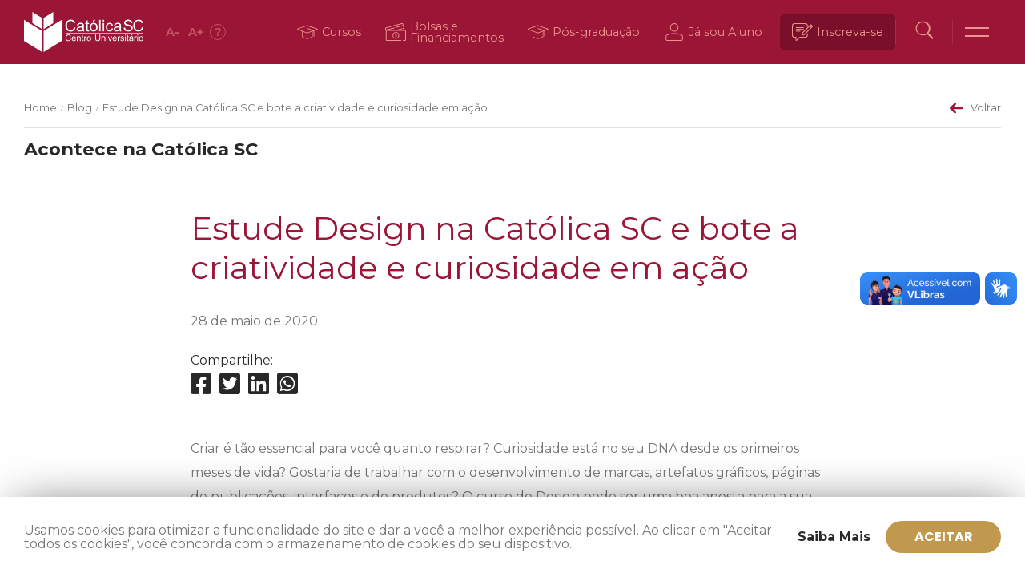

--- FILE ---
content_type: text/html;charset=utf-8
request_url: https://pageview-notify.rdstation.com.br/send
body_size: -74
content:
a56de7bf-bb54-4090-8b93-cd3c7276d05d

--- FILE ---
content_type: text/css
request_url: https://www.catolicasc.org.br/wp-content/themes/catolicasc_v1/assets/dist/css/blocks.min.css?1740597143&ver=6e298b79b0ade8c3c87f90199cd05d72
body_size: 18521
content:
.alignnone{margin:5px 20px 20px 0}.alignleft{float:left;margin:5px 20px 20px 0}.aligncenter{display:block;margin:5px auto 5px auto}.alignright{float:right;margin:5px 0 20px 20px}.alignwide{margin:32px calc(25% - 25vw);max-width:100vw;width:100vw}.alignfull{margin:32px calc(50% - 50vw);max-width:100vw;width:100vw}a img.alignnone{margin:5px 20px 20px 0}a img.alignleft{float:left;margin:5px 20px 20px 0}a img.alignright{float:right;margin:5px 0 20px 20px}a img.aligncenter{display:block;margin-left:auto;margin-right:auto}.wp-caption{text-align:center}.wp-caption.alignnone{margin:5px 20px 20px 0}.wp-caption.alignleft{margin:5px 20px 20px 0}.wp-caption.alignright{margin:5px 0 20px 20px}.wp-caption img{border:0 none;height:auto;margin:0;max-width:98.5%;padding:0;width:auto}.wp-caption p.wp-caption-text{font-size:11px;line-height:17px;margin:0;padding:0 4px 5px}.screen-reader-text{border:0;clip:rect(1px, 1px, 1px, 1px);clip-path:inset(50%);height:1px;margin:-1px;overflow:hidden;padding:0;position:absolute !important;width:1px;word-wrap:normal !important}.screen-reader-text:focus{background-color:#eee;clip:auto !important;clip-path:none;color:#444;display:block;font-size:1em;height:auto;left:5px;line-height:normal;padding:15px 23px 14px;text-decoration:none;top:5px;width:auto;z-index:100000}hr.wp-block-separator{border-top:1px solid #e1e1e1;border-bottom:none}@media only screen and (max-width: 767px){figure.wp-block-embed-youtube{margin-left:0;margin-right:0}}.btn{border:1px solid transparent;background:#f1f1f1;font-size:0.8rem;color:#000;padding:0px 15px;height:30px;line-height:28px;cursor:pointer;-webkit-transition:all 0.2s ease-in-out;-moz-transition:all 0.2s ease-in-out;-ms-transition:all 0.2s ease-in-out;-o-transition:all 0.2s ease-in-out;transition:all 0.2s ease-in-out;text-decoration:none;display:inline-block;font-weight:bold;font-family:"Poppins",sans-serif}.btn:hover{background:#d8d8d8}.btn--sm{font-size:0.9rem;height:30px;line-height:28px;padding:0 30px}@media screen and (min-width: 768px){.btn--sm{font-size:1rem;height:40px;line-height:38px;padding:0 30px}}.btn--md{font-size:1rem;height:40px;line-height:38px;padding:0 30px}@media screen and (min-width: 768px){.btn--md{font-size:1.1rem;height:50px;line-height:48px;padding:0 30px}}.btn--lg{height:50px;line-height:48px;font-size:1.15rem;padding:0 45px}@media screen and (min-width: 768px){.btn--lg{height:60px;line-height:58px;font-size:1.3rem;padding:0 45px}}.btn--arrow:after{content:"\2192";font-weight:normal;margin-left:10px;display:inline-block;font-family:"Times New Roman", Times, serif;font-size:1.2em;-webkit-transition:all 0.3s ease-in-out;-moz-transition:all 0.3s ease-in-out;-ms-transition:all 0.3s ease-in-out;-o-transition:all 0.3s ease-in-out;transition:all 0.3s ease-in-out}.btn--arrow:hover:after{margin-left:20px}.btn--block{display:block;text-align:center;width:100%}.btn-first{background:#9b1536;color:#fff}.btn-first:hover{background:#c81b46;color:#fff}.btn--red{background:#9b1536;color:#fff}.btn--red:hover{background:#c81b46;color:#fff}.btn--red-01{background:#ec928b;color:#fff}.btn--red-01:hover{background:#f3bbb7;color:#fff}.btn--red-03{background:#cd4a51;color:#fff}.btn--red-03:hover{background:#d87277;color:#fff}.btn--red-05{background:#c94444;color:#fff}.btn--red-05:hover{background:#d46c6c;color:#fff}.btn--red-10{background:#ab002a;color:#fff}.btn--red-10:hover{background:#de0037;color:#fff}.btn--red-15{background:#89111e;color:#fff}.btn--red-15:hover{background:#b61728;color:#fff}.btn--red-20{background:#790f2a;color:#fff}.btn--red-20:hover{background:#a6153a;color:#fff}.btn--red-21{background:#E52141;color:#fff}.btn--red-21:hover{background:#ea4f68;color:#fff}.btn--red-22{background:#651028;color:#fff}.btn--red-22:hover{background:#911739;color:#fff}.btn--red-23{background:#DF2242;color:#fff}.btn--red-23:hover{background:#e54f68;color:#fff}.btn--red-24{background:#7C2F51;color:#fff}.btn--red-24:hover{background:#a13d69;color:#fff}.btn--red-25{background:#683254;color:#fff}.btn--red-25:hover{background:#8a4370;color:#fff}.btn--pb{background:#282828;color:#fff}.btn--pb:hover{background:#424242;color:#fff}.btn--pb-01{background:#767676;color:#fff}.btn--pb-01:hover{background:#909090;color:#fff}.btn--pb-03{background:#9e9e9e;color:#fff}.btn--pb-03:hover{background:#b8b8b8;color:#fff}.btn--pb-05{background:#ada6a3;color:#fff}.btn--pb-05:hover{background:#c5c0be;color:#fff}.btn--pb-10{background:#eeedf0;color:#000}.btn--pb-10:hover{background:#fff;color:#000}.btn--pb-15{background:#f6f6f6;color:#000}.btn--pb-15:hover{background:#fff;color:#000}.btn--pb-16{background:#f4f4f4;color:#000}.btn--pb-16:hover{background:#fff;color:#000}.btn--pb-17{background:#F2F2F2;color:#000}.btn--pb-17:hover{background:#fff;color:#000}.btn--pb-20{background:#fff;color:#000}.btn--pb-20:hover{background:#fff;color:#000}.btn--gold{background:#c0994f;color:#fff}.btn--gold:hover{background:#cdaf75;color:#fff}.btn--gold-01{background:#caac72;color:#fff}.btn--gold-01:hover{background:#d8c297;color:#fff}.btn--gold-05{background:#efdcc2;color:#000}.btn--gold-05:hover{background:#faf3ea;color:#000}.btn--gold-10{background:#fcc04a;color:#fff}.btn--gold-10:hover{background:#fdd17c;color:#000}.btn--gold-11{background:#F8BA43;color:#fff}.btn--gold-11:hover{background:#facc74;color:#fff}.btn--azul{background:#0C3B5D;color:#fff}.btn--azul:hover{background:#12588a;color:#fff}.btn--azul-01{background:#1C3144;color:#fff}.btn--azul-01:hover{background:#2b4b68;color:#fff}.btn--azul-02{background:#2E385A;color:#fff}.btn--azul-02:hover{background:#3f4d7c;color:#fff}.btn--azul-03{background:#0A3C5E;color:#fff}.btn--azul-03:hover{background:#0f598c;color:#fff}.btn--pb-10{background:#e1dfe4}.btn--pb-10:hover{background:#eeedf0}.btn--outline{background:transparent;border:1px solid #e1e1e1;font-weight:500}.btn--outline:hover{background:transparent;border-color:#9b1536}.btn--outline--red{background:rgba(155,21,54,0);color:#9b1536;border:1px solid #9b1536}.btn--outline--red:hover{background:#9b1536;color:#fff}.btn--outline--red-01{background:rgba(236,146,139,0);color:#ec928b;border:1px solid #ec928b}.btn--outline--red-01:hover{background:#ec928b;color:#fff}.btn--outline--red-03{background:rgba(205,74,81,0);color:#cd4a51;border:1px solid #cd4a51}.btn--outline--red-03:hover{background:#cd4a51;color:#fff}.btn--outline--red-05{background:rgba(201,68,68,0);color:#c94444;border:1px solid #c94444}.btn--outline--red-05:hover{background:#c94444;color:#fff}.btn--outline--red-10{background:rgba(171,0,42,0);color:#ab002a;border:1px solid #ab002a}.btn--outline--red-10:hover{background:#ab002a;color:#fff}.btn--outline--red-15{background:rgba(137,17,30,0);color:#89111e;border:1px solid #89111e}.btn--outline--red-15:hover{background:#89111e;color:#fff}.btn--outline--red-20{background:rgba(121,15,42,0);color:#790f2a;border:1px solid #790f2a}.btn--outline--red-20:hover{background:#790f2a;color:#fff}.btn--outline--red-21{background:rgba(229,33,65,0);color:#E52141;border:1px solid #E52141}.btn--outline--red-21:hover{background:#e52141;color:#fff}.btn--outline--red-22{background:rgba(101,16,40,0);color:#651028;border:1px solid #651028}.btn--outline--red-22:hover{background:#651028;color:#fff}.btn--outline--red-23{background:rgba(223,34,66,0);color:#DF2242;border:1px solid #DF2242}.btn--outline--red-23:hover{background:#df2242;color:#fff}.btn--outline--red-24{background:rgba(124,47,81,0);color:#7C2F51;border:1px solid #7C2F51}.btn--outline--red-24:hover{background:#7c2f51;color:#fff}.btn--outline--red-25{background:rgba(104,50,84,0);color:#683254;border:1px solid #683254}.btn--outline--red-25:hover{background:#683254;color:#fff}.btn--outline--pb{background:rgba(40,40,40,0);color:#282828;border:1px solid #282828}.btn--outline--pb:hover{background:#282828;color:#fff}.btn--outline--pb-01{background:rgba(118,118,118,0);color:#767676;border:1px solid #767676}.btn--outline--pb-01:hover{background:#767676;color:#fff}.btn--outline--pb-03{background:rgba(158,158,158,0);color:#9e9e9e;border:1px solid #9e9e9e}.btn--outline--pb-03:hover{background:#9e9e9e;color:#fff}.btn--outline--pb-05{background:rgba(173,166,163,0);color:#ada6a3;border:1px solid #ada6a3}.btn--outline--pb-05:hover{background:#ada6a3;color:#fff}.btn--outline--pb-10{background:rgba(238,237,240,0);color:#eeedf0;border:1px solid #eeedf0}.btn--outline--pb-10:hover{background:#eeedf0;color:#000}.btn--outline--pb-15{background:rgba(246,246,246,0);color:#f6f6f6;border:1px solid #f6f6f6}.btn--outline--pb-15:hover{background:#f6f6f6;color:#000}.btn--outline--pb-16{background:rgba(244,244,244,0);color:#f4f4f4;border:1px solid #f4f4f4}.btn--outline--pb-16:hover{background:#f4f4f4;color:#000}.btn--outline--pb-17{background:rgba(242,242,242,0);color:#F2F2F2;border:1px solid #F2F2F2}.btn--outline--pb-17:hover{background:#f2f2f2;color:#000}.btn--outline--pb-20{background:rgba(255,255,255,0);color:#fff;border:1px solid #fff}.btn--outline--pb-20:hover{background:#fff;color:#000}.btn--outline--gold{background:rgba(192,153,79,0);color:#c0994f;border:1px solid #c0994f}.btn--outline--gold:hover{background:#c0994f;color:#fff}.btn--outline--gold-01{background:rgba(202,172,114,0);color:#caac72;border:1px solid #caac72}.btn--outline--gold-01:hover{background:#caac72;color:#fff}.btn--outline--gold-05{background:rgba(239,220,194,0);color:#efdcc2;border:1px solid #efdcc2}.btn--outline--gold-05:hover{background:#efdcc2;color:#000}.btn--outline--gold-10{background:rgba(252,192,74,0);color:#fcc04a;border:1px solid #fcc04a}.btn--outline--gold-10:hover{background:#fcc04a;color:#fff}.btn--outline--gold-11{background:rgba(248,186,67,0);color:#F8BA43;border:1px solid #F8BA43}.btn--outline--gold-11:hover{background:#f8ba43;color:#fff}.btn--outline--azul{background:rgba(12,59,93,0);color:#0C3B5D;border:1px solid #0C3B5D}.btn--outline--azul:hover{background:#0c3b5d;color:#fff}.btn--outline--azul-01{background:rgba(28,49,68,0);color:#1C3144;border:1px solid #1C3144}.btn--outline--azul-01:hover{background:#1c3144;color:#fff}.btn--outline--azul-02{background:rgba(46,56,90,0);color:#2E385A;border:1px solid #2E385A}.btn--outline--azul-02:hover{background:#2e385a;color:#fff}.btn--outline--azul-03{background:rgba(10,60,94,0);color:#0A3C5E;border:1px solid #0A3C5E}.btn--outline--azul-03:hover{background:#0a3c5e;color:#fff}#botao_bolsas{display:-webkit-box;display:-moz-box;display:-ms-flexbox;display:-webkit-flex;display:flex;-webkit-box-direction:normal;-webkit-box-orient:vertical;-moz-box-direction:normal;-moz-box-orient:vertical;-webkit-flex-direction:column;-ms-flex-direction:column;flex-direction:column;-webkit-flex-flow:wrap;-moz-flex-flow:wrap;-ms-flex-flow:wrap;flex-flow:wrap;-webkit-box-pack:space-evenly;-moz-box-pack:space-evenly;-ms-flex-pack:space-evenly;-webkit-justify-content:space-evenly;justify-content:space-evenly}#botao_bolsas .btn{margin:10px 0px;height:auto;line-height:20px;padding:10px 30px}@media screen and (min-width: 768px){#botao_bolsas .btn{height:40px;line-height:38px;padding:0px 30px;margin:0px 0px}}.tag{background:#f1f1f1;display:inline-block;line-height:1;padding:0.1em 0.6em;font-weight:bold;font-size:0.8em}.tag--new{background:#ff4d00;color:#fff}.tag--rounded{-webkit-border-radius:4px;-moz-border-radius:4px;-ms-border-radius:4px;-o-border-radius:4px;border-radius:4px}.btn-close{display:block;width:24px;height:24px;position:relative;cursor:pointer}.btn-close:before,.btn-close:after{content:"";display:block;background:black;height:2px;width:100%;-webkit-transition:all 0.3s ease-in-out;-moz-transition:all 0.3s ease-in-out;-ms-transition:all 0.3s ease-in-out;-o-transition:all 0.3s ease-in-out;transition:all 0.3s ease-in-out;position:absolute;left:50%;top:50%}.btn-close:before{-webkit-transform:translate(-50%, -50%) rotate(-45deg);-moz-transform:translate(-50%, -50%) rotate(-45deg);-ms-transform:translate(-50%, -50%) rotate(-45deg);-o-transform:translate(-50%, -50%) rotate(-45deg);transform:translate(-50%, -50%) rotate(-45deg)}.btn-close:after{-webkit-transform:translate(-50%, -50%) rotate(45deg);-moz-transform:translate(-50%, -50%) rotate(45deg);-ms-transform:translate(-50%, -50%) rotate(45deg);-o-transform:translate(-50%, -50%) rotate(45deg);transform:translate(-50%, -50%) rotate(45deg)}.btn-close:hover:before{-webkit-transform:translate(-50%, -50%) rotate(-225deg);-moz-transform:translate(-50%, -50%) rotate(-225deg);-ms-transform:translate(-50%, -50%) rotate(-225deg);-o-transform:translate(-50%, -50%) rotate(-225deg);transform:translate(-50%, -50%) rotate(-225deg)}.btn-close:hover:after{-webkit-transform:translate(-50%, -50%) rotate(225deg);-moz-transform:translate(-50%, -50%) rotate(225deg);-ms-transform:translate(-50%, -50%) rotate(225deg);-o-transform:translate(-50%, -50%) rotate(225deg);transform:translate(-50%, -50%) rotate(225deg)}.cursos-list-comp .title-filter .content-title-filter h4{color:#9b1536}@media screen and (min-width: 768px){.cursos-list-comp .filters{display:-webkit-box;display:-moz-box;display:-ms-flexbox;display:-webkit-flex;display:flex;-webkit-box-direction:normal;-webkit-box-orient:horizontal;-moz-box-direction:normal;-moz-box-orient:horizontal;-webkit-flex-direction:row;-ms-flex-direction:row;flex-direction:row;-webkit-flex-wrap:nowrap;-moz-flex-wrap:nowrap;-ms-flex-wrap:nowrap;flex-wrap:nowrap;-webkit-box-pack:start;-moz-box-pack:start;-ms-flex-pack:start;-webkit-justify-content:flex-start;justify-content:flex-start;-webkit-box-align:start;-moz-box-align:start;-ms-flex-align:start;-webkit-align-items:flex-start;align-items:flex-start;-webkit-align-content:stretch;-ms-flex-line-pack:stretch;align-content:stretch}}.cursos-list-comp .filters-container{display:-webkit-box;display:-moz-box;display:-ms-flexbox;display:-webkit-flex;display:flex;-webkit-box-direction:normal;-webkit-box-orient:horizontal;-moz-box-direction:normal;-moz-box-orient:horizontal;-webkit-flex-direction:row;-ms-flex-direction:row;flex-direction:row;-webkit-flex-wrap:nowrap;-moz-flex-wrap:nowrap;-ms-flex-wrap:nowrap;flex-wrap:nowrap;-webkit-box-pack:start;-moz-box-pack:start;-ms-flex-pack:start;-webkit-justify-content:flex-start;justify-content:flex-start;-webkit-box-align:start;-moz-box-align:start;-ms-flex-align:start;-webkit-align-items:flex-start;align-items:flex-start;-webkit-align-content:stretch;-ms-flex-line-pack:stretch;align-content:stretch}.cursos-list-comp .filters .select{position:relative;padding:20px 41px 20px 20px;background:#f6f6f6;-webkit-transition:all 0.2s ease-in-out;-moz-transition:all 0.2s ease-in-out;-ms-transition:all 0.2s ease-in-out;-o-transition:all 0.2s ease-in-out;transition:all 0.2s ease-in-out;width:50%}@media screen and (min-width: 768px){.cursos-list-comp .filters .select{width:200px}}.cursos-list-comp .filters .select strong{font-weight:normal;font-size:0.9rem;color:#282828;user-select:none;cursor:pointer}.cursos-list-comp .filters .select strong .count{font-size:0.6rem;width:18px;height:18px;line-height:16px;-webkit-border-radius:100px;-moz-border-radius:100px;-ms-border-radius:100px;-o-border-radius:100px;border-radius:100px;text-align:center;margin-left:5px}.cursos-list-comp .filters .select strong .seta{position:absolute;right:15px;top:50%;-webkit-transition:all 0.3s ease-in-out;-moz-transition:all 0.3s ease-in-out;-ms-transition:all 0.3s ease-in-out;-o-transition:all 0.3s ease-in-out;transition:all 0.3s ease-in-out;-webkit-transform:translateY(-50%) rotate(0deg);-moz-transform:translateY(-50%) rotate(0deg);-ms-transform:translateY(-50%) rotate(0deg);-o-transform:translateY(-50%) rotate(0deg);transform:translateY(-50%) rotate(0deg)}.cursos-list-comp .filters .select ul{visibility:hidden;opacity:0;position:absolute;top:100%;left:0;background:#f6f6f6;margin:0;padding:0;z-index:5;min-width:100%;padding:15px;-webkit-border-radius:0px 0px 10px 10px;-moz-border-radius:0px 0px 10px 10px;-ms-border-radius:0px 0px 10px 10px;-o-border-radius:0px 0px 10px 10px;border-radius:0px 0px 10px 10px;-webkit-box-shadow:0px 15px 15px 0px rgba(0,0,0,0.3);-moz-box-shadow:0px 15px 15px 0px rgba(0,0,0,0.3);-ms-box-shadow:0px 15px 15px 0px rgba(0,0,0,0.3);-o-box-shadow:0px 15px 15px 0px rgba(0,0,0,0.3);box-shadow:0px 15px 15px 0px rgba(0,0,0,0.3);-webkit-transition:all 0.3s ease-in-out;-moz-transition:all 0.3s ease-in-out;-ms-transition:all 0.3s ease-in-out;-o-transition:all 0.3s ease-in-out;transition:all 0.3s ease-in-out;-webkit-transform:translateY(-40px);-moz-transform:translateY(-40px);-ms-transform:translateY(-40px);-o-transform:translateY(-40px);transform:translateY(-40px);font-size:0.9rem}.cursos-list-comp .filters .select ul li{list-style:none;white-space:nowrap;display:block;padding:8px 0;line-height:16px;color:#282828;cursor:pointer;display:-webkit-box;display:-moz-box;display:-ms-flexbox;display:-webkit-flex;display:flex;-webkit-box-direction:normal;-webkit-box-orient:horizontal;-moz-box-direction:normal;-moz-box-orient:horizontal;-webkit-flex-direction:row;-ms-flex-direction:row;flex-direction:row;-webkit-flex-wrap:nowrap;-moz-flex-wrap:nowrap;-ms-flex-wrap:nowrap;flex-wrap:nowrap;-webkit-box-pack:start;-moz-box-pack:start;-ms-flex-pack:start;-webkit-justify-content:flex-start;justify-content:flex-start;-webkit-box-align:center;-moz-box-align:center;-ms-flex-align:center;-webkit-align-items:center;align-items:center;-webkit-align-content:stretch;-ms-flex-line-pack:stretch;align-content:stretch}.cursos-list-comp .filters .select ul li .radio{display:inline-block;width:18px;height:18px;background:#fff;-webkit-border-radius:100px;-moz-border-radius:100px;-ms-border-radius:100px;-o-border-radius:100px;border-radius:100px;margin-right:10px;position:relative;border:1px solid #ddd}.cursos-list-comp .filters .select ul li .radio:after{content:"";position:absolute;top:50%;left:50%;display:block;width:100%;height:100%;-webkit-border-radius:100px;-moz-border-radius:100px;-ms-border-radius:100px;-o-border-radius:100px;border-radius:100px;background:#f6f6f6;-webkit-transition:all 0.3s ease-in-out;-moz-transition:all 0.3s ease-in-out;-ms-transition:all 0.3s ease-in-out;-o-transition:all 0.3s ease-in-out;transition:all 0.3s ease-in-out;-webkit-transform:translate(-50%, -50%) scale(0);-moz-transform:translate(-50%, -50%) scale(0);-ms-transform:translate(-50%, -50%) scale(0);-o-transform:translate(-50%, -50%) scale(0);transform:translate(-50%, -50%) scale(0);z-index:1}.cursos-list-comp .filters .select ul li .radio:before{content:"";position:absolute;top:50%;left:50%;display:block;width:50%;height:50%;-webkit-border-radius:100px;-moz-border-radius:100px;-ms-border-radius:100px;-o-border-radius:100px;border-radius:100px;background:#fff;-webkit-transform:translate(-50%, -50%);-moz-transform:translate(-50%, -50%);-ms-transform:translate(-50%, -50%);-o-transform:translate(-50%, -50%);transform:translate(-50%, -50%);z-index:2}.cursos-list-comp .filters .select ul li .radio.checked:after{background:#9b1536;-webkit-transform:translate(-50%, -50%) scale(1);-moz-transform:translate(-50%, -50%) scale(1);-ms-transform:translate(-50%, -50%) scale(1);-o-transform:translate(-50%, -50%) scale(1);transform:translate(-50%, -50%) scale(1)}.cursos-list-comp .filters .select ul li .label{display:inline-block;height:16px;line-height:16px;vertical-align:middle}.cursos-list-comp .filters .select:nth-child(1){-webkit-border-radius:10px 0px 0px 10px;-moz-border-radius:10px 0px 0px 10px;-ms-border-radius:10px 0px 0px 10px;-o-border-radius:10px 0px 0px 10px;border-radius:10px 0px 0px 10px}.cursos-list-comp .filters .select:nth-child(1).open{-webkit-border-radius:10px 0px 0px 0px;-moz-border-radius:10px 0px 0px 0px;-ms-border-radius:10px 0px 0px 0px;-o-border-radius:10px 0px 0px 0px;border-radius:10px 0px 0px 0px}.cursos-list-comp .filters .select:nth-child(2){border-left:1px solid #fff;-webkit-border-radius:0px 10px 10px 0px;-moz-border-radius:0px 10px 10px 0px;-ms-border-radius:0px 10px 10px 0px;-o-border-radius:0px 10px 10px 0px;border-radius:0px 10px 10px 0px}.cursos-list-comp .filters .select:nth-child(2) ul{left:auto;right:0}.cursos-list-comp .filters .select:nth-child(2).open{-webkit-border-radius:0px 10px 0px 0px;-moz-border-radius:0px 10px 0px 0px;-ms-border-radius:0px 10px 0px 0px;-o-border-radius:0px 10px 0px 0px;border-radius:0px 10px 0px 0px}.cursos-list-comp .filters .select.open strong .seta{-webkit-transform:translateY(-50%) rotate(180deg);-moz-transform:translateY(-50%) rotate(180deg);-ms-transform:translateY(-50%) rotate(180deg);-o-transform:translateY(-50%) rotate(180deg);transform:translateY(-50%) rotate(180deg)}.cursos-list-comp .filters .select.open ul{visibility:visible;opacity:1;-webkit-transform:translateY(0px);-moz-transform:translateY(0px);-ms-transform:translateY(0px);-o-transform:translateY(0px);transform:translateY(0px)}.cursos-list-comp .search-bar{padding-top:30px;padding-bottom:30px;position:relative;z-index:1}.cursos-list-comp .search-bar .content-search-bar{position:relative;width:100%;max-width:400px}.cursos-list-comp .search-bar .content-search-bar .input-search{background:#f6f6f6;-webkit-border-radius:10px;-moz-border-radius:10px;-ms-border-radius:10px;-o-border-radius:10px;border-radius:10px;border:none;padding:20px;font-weight:normal;font-size:0.9rem;width:100%}.cursos-list-comp .search-bar .content-search-bar .input-search::-webkit-input-placeholder{color:#282828}.cursos-list-comp .search-bar .content-search-bar .input-search::-moz-placeholder{color:#282828}.cursos-list-comp .search-bar .content-search-bar .input-search:-ms-input-placeholder{color:#282828}.cursos-list-comp .search-bar .content-search-bar .input-search:-moz-placeholder{color:#282828}.cursos-list-comp .search-bar .content-search-bar .ico{display:block;width:23px;position:absolute;top:50%;right:20px;-webkit-transform:translateY(-50%);-moz-transform:translateY(-50%);-ms-transform:translateY(-50%);-o-transform:translateY(-50%);transform:translateY(-50%)}.cursos-list-comp .search-bar .content-search-bar .ico svg{width:100%;height:auto}.cursos-list-comp .search-bar .content-search-bar .ico svg path{fill:#9e9e9e !important}.cursos-list-comp .list{background:#f6f6f6;padding:30px 0}.cursos-list-comp .list ul{padding:0}.cursos-list-comp .list ul li{background:#fff;list-style:none;padding:50px 15px 20px;-webkit-border-radius:10px;-moz-border-radius:10px;-ms-border-radius:10px;-o-border-radius:10px;border-radius:10px;margin:30px 0;-webkit-box-shadow:0px 5px 30px 0px rgba(197,202,209,0.5);-moz-box-shadow:0px 5px 30px 0px rgba(197,202,209,0.5);-ms-box-shadow:0px 5px 30px 0px rgba(197,202,209,0.5);-o-box-shadow:0px 5px 30px 0px rgba(197,202,209,0.5);box-shadow:0px 5px 30px 0px rgba(197,202,209,0.5)}@media screen and (min-width: 768px){.cursos-list-comp .list ul li{padding:70px 50px 30px}}.cursos-list-comp .list ul li .left{position:relative}.cursos-list-comp .list ul li .left .unidade{color:#9b1536;position:absolute;top:-25px}.cursos-list-comp .list ul li .left h3{font-weight:normal;font-size:1.4rem;color:#282828;margin:0}.cursos-list-comp .list ul li .left h3 a{color:#282828}.cursos-list-comp .list ul li .left h3 a:hover{color:#9b1536}.cursos-list-comp .list ul li .left h3 span{margin-left:0px;font-size:0.7rem;padding:3px 10px}.cursos-list-comp .list ul li .left h3 .turmaconfirmada{background:#2fc402;color:white}.cursos-list-comp .list ul li .center{padding-top:20px;padding-bottom:20px}@media screen and (min-width: 768px){.cursos-list-comp .list ul li .center{padding-top:0;padding-bottom:0}}.cursos-list-comp .list ul li .center small{display:block;font-size:0.7rem}.cursos-list-comp .list ul li .center strong,.cursos-list-comp .list ul li .center b{display:block;font-size:0.8rem;color:#282828}@media screen and (min-width: 768px){.cursos-list-comp .list ul li .right{top:-25px}}.--no-pad{padding:0 !important}.--p-1{padding:15px !important}.--p-2{padding:30px !important}.--p-3{padding:45px !important}.--p-4{padding:60px !important}.--p-5{padding:75px !important}.--pl-1{padding-left:15px !important}.--pl-2{padding-left:30px !important}.--pl-3{padding-left:45px !important}.--pl-4{padding-left:60px !important}.--pl-5{padding-left:75px !important}.--pr-1{padding-right:15px !important}.--pr-2{padding-right:30px !important}.--pr-3{padding-right:45px !important}.--pr-4{padding-right:60px !important}.--pr-5{padding-right:75px !important}.--pt-1{padding-top:15px !important}.--pt-2{padding-top:30px !important}.--pt-3{padding-top:45px !important}.--pt-4{padding-top:60px !important}.--pt-5{padding-top:75px !important}.--pb-1{padding-bottom:15px !important}.--pb-2{padding-bottom:30px !important}.--pb-3{padding-bottom:45px !important}.--pb-4{padding-bottom:60px !important}.--pb-5{padding-bottom:75px !important}.--no-margin{margin:0 !important}.--m-1{margin:15px !important}.--m-2{margin:30px !important}.--m-3{margin:45px !important}.--m-4{margin:60px !important}.--m-5{margin:75px !important}.--ml-1{margin-left:15px !important}.--ml-2{margin-left:30px !important}.--ml-3{margin-left:45px !important}.--ml-4{margin-left:60px !important}.--ml-5{margin-left:75px !important}.--mr-1{margin-right:15px !important}.--mr-2{margin-right:30px !important}.--mr-3{margin-right:45px !important}.--mr-4{margin-right:60px !important}.--mr-5{margin-right:75px !important}.--mt-1{margin-top:15px !important}.--mt-2{margin-top:30px !important}.--mt-3{margin-top:45px !important}.--mt-4{margin-top:60px !important}.--mt-5{margin-top:75px !important}.--mb-1{margin-bottom:15px !important}.--mb-2{margin-bottom:30px !important}.--mb-3{margin-bottom:45px !important}.--mb-4{margin-bottom:60px !important}.--mb-5{margin-bottom:75px !important}.--full{max-width:100% !important}.--full-h{min-height:100vh}.--rounded{-webkit-border-radius:5px;-moz-border-radius:5px;-ms-border-radius:5px;-o-border-radius:5px;border-radius:5px}.--pill{-webkit-border-radius:1000px;-moz-border-radius:1000px;-ms-border-radius:1000px;-o-border-radius:1000px;border-radius:1000px}.--text-align-left{text-align:left}.--text-align-right{text-align:right}.--text-align-center{text-align:center}.--text-align-justify{text-align:justify}.container{width:100%;margin-right:auto;margin-left:auto;max-width:1430px;padding:0 15px}@media screen and (min-width: 768px){.container{max-width:1460px;padding:0 30px}}.container--fluid{width:100%;margin-right:auto;margin-left:auto;max-width:100%;padding:0 15px}.row{margin-left:-15px;margin-right:-15px;display:-webkit-box;display:-moz-box;display:-ms-flexbox;display:-webkit-flex;display:flex;-webkit-box-direction:normal;-webkit-box-orient:horizontal;-moz-box-direction:normal;-moz-box-orient:horizontal;-webkit-flex-direction:row;-ms-flex-direction:row;flex-direction:row;-webkit-flex-wrap:wrap;-moz-flex-wrap:wrap;-ms-flex-wrap:wrap;flex-wrap:wrap;-webkit-box-pack:start;-moz-box-pack:start;-ms-flex-pack:start;-webkit-justify-content:flex-start;justify-content:flex-start;-webkit-align-content:stretch;-ms-flex-line-pack:stretch;align-content:stretch;-webkit-box-align:stretch;-moz-box-align:stretch;-ms-flex-align:stretch;-webkit-align-items:stretch;align-items:stretch}.align-items-center{-webkit-box-align:center;-moz-box-align:center;-ms-flex-align:center;-webkit-align-items:center;align-items:center}.col-sm-0,.col-sm-1,.col-sm-2,.col-sm-3,.col-sm-4,.col-sm-5,.col-sm-6,.col-sm-7,.col-sm-8,.col-sm-9,.col-sm-10,.col-sm-11,.col-sm-12,.col-md-0,.col-md-1,.col-md-2,.col-md-3,.col-md-4,.col-md-5,.col-md-6,.col-md-7,.col-md-8,.col-md-9,.col-md-10,.col-md-11,.col-md-12,.col-lg-0,.col-lg-1,.col-lg-2,.col-lg-3,.col-lg-4,.col-lg-5,.col-lg-6,.col-lg-7,.col-lg-8,.col-lg-9,.col-lg-10,.col-lg-11,.col-lg-12,.col-xl-0,.col-xl-1,.col-xl-2,.col-xl-3,.col-xl-4,.col-xl-5,.col-xl-6,.col-xl-7,.col-xl-8,.col-xl-9,.col-xl-10,.col-xl-11,.col-xl-12{-webkit-box-ordinal-group:0;-moz-box-ordinal-group:0;-ms-flex-order:0;-webkit-order:0;order:0}.col,.col-1,.col-2,.col-3,.col-4,.col-5,.col-6,.col-7,.col-8,.col-9,.col-10,.col-11,.col-12,.col-sm-0,.col-sm-1,.col-sm-2,.col-sm-3,.col-sm-4,.col-sm-5,.col-sm-6,.col-sm-7,.col-sm-8,.col-sm-9,.col-sm-10,.col-sm-11,.col-sm-12,.col-md-0,.col-md-1,.col-md-2,.col-md-3,.col-md-4,.col-md-5,.col-md-6,.col-md-7,.col-md-8,.col-md-9,.col-md-10,.col-md-11,.col-md-12,.col-lg-0,.col-lg-1,.col-lg-2,.col-lg-3,.col-lg-4,.col-lg-5,.col-lg-6,.col-lg-7,.col-lg-8,.col-lg-9,.col-lg-10,.col-lg-11,.col-lg-12,.col-xl-0,.col-xl-1,.col-xl-2,.col-xl-3,.col-xl-4,.col-xl-5,.col-xl-6,.col-xl-7,.col-xl-8,.col-xl-9,.col-xl-10,.col-xl-11,.col-xl-12{width:100%;padding-right:15px;padding-left:15px;position:relative}.col{max-width:100%;-webkit-flex-grow:1;-moz-flex-grow:1;-ms-flex-grow:1;flex-grow:1}.col-auto{-ms-flex:0 0 auto;flex:0 0 auto;width:auto;max-width:100%}.col-1{-webkit-box-ordinal-group:0;-moz-box-ordinal-group:0;-ms-flex-order:0;-webkit-order:0;order:0;-webkit-flex-basis:8.33333%;-moz-flex-basis:8.33333%;-ms-flex-basis:8.33333%;flex-basis:8.33333%;max-width:8.33333%;width:8.33333%}.col-2{-webkit-box-ordinal-group:0;-moz-box-ordinal-group:0;-ms-flex-order:0;-webkit-order:0;order:0;-webkit-flex-basis:16.66667%;-moz-flex-basis:16.66667%;-ms-flex-basis:16.66667%;flex-basis:16.66667%;max-width:16.66667%;width:16.66667%}.col-3{-webkit-box-ordinal-group:0;-moz-box-ordinal-group:0;-ms-flex-order:0;-webkit-order:0;order:0;-webkit-flex-basis:25%;-moz-flex-basis:25%;-ms-flex-basis:25%;flex-basis:25%;max-width:25%;width:25%}.col-4{-webkit-box-ordinal-group:0;-moz-box-ordinal-group:0;-ms-flex-order:0;-webkit-order:0;order:0;-webkit-flex-basis:33.33333%;-moz-flex-basis:33.33333%;-ms-flex-basis:33.33333%;flex-basis:33.33333%;max-width:33.33333%;width:33.33333%}.col-5{-webkit-box-ordinal-group:0;-moz-box-ordinal-group:0;-ms-flex-order:0;-webkit-order:0;order:0;-webkit-flex-basis:41.66667%;-moz-flex-basis:41.66667%;-ms-flex-basis:41.66667%;flex-basis:41.66667%;max-width:41.66667%;width:41.66667%}.col-6{-webkit-box-ordinal-group:0;-moz-box-ordinal-group:0;-ms-flex-order:0;-webkit-order:0;order:0;-webkit-flex-basis:50%;-moz-flex-basis:50%;-ms-flex-basis:50%;flex-basis:50%;max-width:50%;width:50%}.col-7{-webkit-box-ordinal-group:0;-moz-box-ordinal-group:0;-ms-flex-order:0;-webkit-order:0;order:0;-webkit-flex-basis:58.33333%;-moz-flex-basis:58.33333%;-ms-flex-basis:58.33333%;flex-basis:58.33333%;max-width:58.33333%;width:58.33333%}.col-8{-webkit-box-ordinal-group:0;-moz-box-ordinal-group:0;-ms-flex-order:0;-webkit-order:0;order:0;-webkit-flex-basis:66.66667%;-moz-flex-basis:66.66667%;-ms-flex-basis:66.66667%;flex-basis:66.66667%;max-width:66.66667%;width:66.66667%}.col-9{-webkit-box-ordinal-group:0;-moz-box-ordinal-group:0;-ms-flex-order:0;-webkit-order:0;order:0;-webkit-flex-basis:75%;-moz-flex-basis:75%;-ms-flex-basis:75%;flex-basis:75%;max-width:75%;width:75%}.col-10{-webkit-box-ordinal-group:0;-moz-box-ordinal-group:0;-ms-flex-order:0;-webkit-order:0;order:0;-webkit-flex-basis:83.33333%;-moz-flex-basis:83.33333%;-ms-flex-basis:83.33333%;flex-basis:83.33333%;max-width:83.33333%;width:83.33333%}.col-11{-webkit-box-ordinal-group:0;-moz-box-ordinal-group:0;-ms-flex-order:0;-webkit-order:0;order:0;-webkit-flex-basis:91.66667%;-moz-flex-basis:91.66667%;-ms-flex-basis:91.66667%;flex-basis:91.66667%;max-width:91.66667%;width:91.66667%}.col-12{-webkit-box-ordinal-group:0;-moz-box-ordinal-group:0;-ms-flex-order:0;-webkit-order:0;order:0;-webkit-flex-basis:100%;-moz-flex-basis:100%;-ms-flex-basis:100%;flex-basis:100%;max-width:100%;width:100%}@media screen and (min-width: 576px){.col-sm-0{-webkit-flex-basis:0%;-moz-flex-basis:0%;-ms-flex-basis:0%;flex-basis:0%;max-width:0%;width:0%}.col-sm-1{-webkit-flex-basis:8.33333%;-moz-flex-basis:8.33333%;-ms-flex-basis:8.33333%;flex-basis:8.33333%;max-width:8.33333%;width:8.33333%}.col-sm-2{-webkit-flex-basis:16.66667%;-moz-flex-basis:16.66667%;-ms-flex-basis:16.66667%;flex-basis:16.66667%;max-width:16.66667%;width:16.66667%}.col-sm-3{-webkit-flex-basis:25%;-moz-flex-basis:25%;-ms-flex-basis:25%;flex-basis:25%;max-width:25%;width:25%}.col-sm-4{-webkit-flex-basis:33.33333%;-moz-flex-basis:33.33333%;-ms-flex-basis:33.33333%;flex-basis:33.33333%;max-width:33.33333%;width:33.33333%}.col-sm-5{-webkit-flex-basis:41.66667%;-moz-flex-basis:41.66667%;-ms-flex-basis:41.66667%;flex-basis:41.66667%;max-width:41.66667%;width:41.66667%}.col-sm-6{-webkit-flex-basis:50%;-moz-flex-basis:50%;-ms-flex-basis:50%;flex-basis:50%;max-width:50%;width:50%}.col-sm-7{-webkit-flex-basis:58.33333%;-moz-flex-basis:58.33333%;-ms-flex-basis:58.33333%;flex-basis:58.33333%;max-width:58.33333%;width:58.33333%}.col-sm-8{-webkit-flex-basis:66.66667%;-moz-flex-basis:66.66667%;-ms-flex-basis:66.66667%;flex-basis:66.66667%;max-width:66.66667%;width:66.66667%}.col-sm-9{-webkit-flex-basis:75%;-moz-flex-basis:75%;-ms-flex-basis:75%;flex-basis:75%;max-width:75%;width:75%}.col-sm-10{-webkit-flex-basis:83.33333%;-moz-flex-basis:83.33333%;-ms-flex-basis:83.33333%;flex-basis:83.33333%;max-width:83.33333%;width:83.33333%}.col-sm-11{-webkit-flex-basis:91.66667%;-moz-flex-basis:91.66667%;-ms-flex-basis:91.66667%;flex-basis:91.66667%;max-width:91.66667%;width:91.66667%}.col-sm-12{-webkit-flex-basis:100%;-moz-flex-basis:100%;-ms-flex-basis:100%;flex-basis:100%;max-width:100%;width:100%}}@media screen and (min-width: 768px){.col-md-0{-webkit-flex-basis:0%;-moz-flex-basis:0%;-ms-flex-basis:0%;flex-basis:0%;max-width:0%;width:0%}.col-md-1{-webkit-flex-basis:8.33333%;-moz-flex-basis:8.33333%;-ms-flex-basis:8.33333%;flex-basis:8.33333%;max-width:8.33333%;width:8.33333%}.col-md-2{-webkit-flex-basis:16.66667%;-moz-flex-basis:16.66667%;-ms-flex-basis:16.66667%;flex-basis:16.66667%;max-width:16.66667%;width:16.66667%}.col-md-3{-webkit-flex-basis:25%;-moz-flex-basis:25%;-ms-flex-basis:25%;flex-basis:25%;max-width:25%;width:25%}.col-md-4{-webkit-flex-basis:33.33333%;-moz-flex-basis:33.33333%;-ms-flex-basis:33.33333%;flex-basis:33.33333%;max-width:33.33333%;width:33.33333%}.col-md-5{-webkit-flex-basis:41.66667%;-moz-flex-basis:41.66667%;-ms-flex-basis:41.66667%;flex-basis:41.66667%;max-width:41.66667%;width:41.66667%}.col-md-6{-webkit-flex-basis:50%;-moz-flex-basis:50%;-ms-flex-basis:50%;flex-basis:50%;max-width:50%;width:50%}.col-md-7{-webkit-flex-basis:58.33333%;-moz-flex-basis:58.33333%;-ms-flex-basis:58.33333%;flex-basis:58.33333%;max-width:58.33333%;width:58.33333%}.col-md-8{-webkit-flex-basis:66.66667%;-moz-flex-basis:66.66667%;-ms-flex-basis:66.66667%;flex-basis:66.66667%;max-width:66.66667%;width:66.66667%}.col-md-9{-webkit-flex-basis:75%;-moz-flex-basis:75%;-ms-flex-basis:75%;flex-basis:75%;max-width:75%;width:75%}.col-md-10{-webkit-flex-basis:83.33333%;-moz-flex-basis:83.33333%;-ms-flex-basis:83.33333%;flex-basis:83.33333%;max-width:83.33333%;width:83.33333%}.col-md-11{-webkit-flex-basis:91.66667%;-moz-flex-basis:91.66667%;-ms-flex-basis:91.66667%;flex-basis:91.66667%;max-width:91.66667%;width:91.66667%}.col-md-12{-webkit-flex-basis:100%;-moz-flex-basis:100%;-ms-flex-basis:100%;flex-basis:100%;max-width:100%;width:100%}}@media screen and (min-width: 992px){.col-lg-0{-webkit-flex-basis:0%;-moz-flex-basis:0%;-ms-flex-basis:0%;flex-basis:0%;max-width:0%;width:0%}.col-lg-1{-webkit-flex-basis:8.33333%;-moz-flex-basis:8.33333%;-ms-flex-basis:8.33333%;flex-basis:8.33333%;max-width:8.33333%;width:8.33333%}.col-lg-2{-webkit-flex-basis:16.66667%;-moz-flex-basis:16.66667%;-ms-flex-basis:16.66667%;flex-basis:16.66667%;max-width:16.66667%;width:16.66667%}.col-lg-3{-webkit-flex-basis:25%;-moz-flex-basis:25%;-ms-flex-basis:25%;flex-basis:25%;max-width:25%;width:25%}.col-lg-4{-webkit-flex-basis:33.33333%;-moz-flex-basis:33.33333%;-ms-flex-basis:33.33333%;flex-basis:33.33333%;max-width:33.33333%;width:33.33333%}.col-lg-5{-webkit-flex-basis:41.66667%;-moz-flex-basis:41.66667%;-ms-flex-basis:41.66667%;flex-basis:41.66667%;max-width:41.66667%;width:41.66667%}.col-lg-6{-webkit-flex-basis:50%;-moz-flex-basis:50%;-ms-flex-basis:50%;flex-basis:50%;max-width:50%;width:50%}.col-lg-7{-webkit-flex-basis:58.33333%;-moz-flex-basis:58.33333%;-ms-flex-basis:58.33333%;flex-basis:58.33333%;max-width:58.33333%;width:58.33333%}.col-lg-8{-webkit-flex-basis:66.66667%;-moz-flex-basis:66.66667%;-ms-flex-basis:66.66667%;flex-basis:66.66667%;max-width:66.66667%;width:66.66667%}.col-lg-9{-webkit-flex-basis:75%;-moz-flex-basis:75%;-ms-flex-basis:75%;flex-basis:75%;max-width:75%;width:75%}.col-lg-10{-webkit-flex-basis:83.33333%;-moz-flex-basis:83.33333%;-ms-flex-basis:83.33333%;flex-basis:83.33333%;max-width:83.33333%;width:83.33333%}.col-lg-11{-webkit-flex-basis:91.66667%;-moz-flex-basis:91.66667%;-ms-flex-basis:91.66667%;flex-basis:91.66667%;max-width:91.66667%;width:91.66667%}.col-lg-12{-webkit-flex-basis:100%;-moz-flex-basis:100%;-ms-flex-basis:100%;flex-basis:100%;max-width:100%;width:100%}}@media screen and (min-width: 1281px){.col-xl-0{-webkit-flex-basis:0%;-moz-flex-basis:0%;-ms-flex-basis:0%;flex-basis:0%;max-width:0%;width:0%}.col-xl-1{-webkit-flex-basis:8.33333%;-moz-flex-basis:8.33333%;-ms-flex-basis:8.33333%;flex-basis:8.33333%;max-width:8.33333%;width:8.33333%}.col-xl-2{-webkit-flex-basis:16.66667%;-moz-flex-basis:16.66667%;-ms-flex-basis:16.66667%;flex-basis:16.66667%;max-width:16.66667%;width:16.66667%}.col-xl-3{-webkit-flex-basis:25%;-moz-flex-basis:25%;-ms-flex-basis:25%;flex-basis:25%;max-width:25%;width:25%}.col-xl-4{-webkit-flex-basis:33.33333%;-moz-flex-basis:33.33333%;-ms-flex-basis:33.33333%;flex-basis:33.33333%;max-width:33.33333%;width:33.33333%}.col-xl-5{-webkit-flex-basis:41.66667%;-moz-flex-basis:41.66667%;-ms-flex-basis:41.66667%;flex-basis:41.66667%;max-width:41.66667%;width:41.66667%}.col-xl-6{-webkit-flex-basis:50%;-moz-flex-basis:50%;-ms-flex-basis:50%;flex-basis:50%;max-width:50%;width:50%}.col-xl-7{-webkit-flex-basis:58.33333%;-moz-flex-basis:58.33333%;-ms-flex-basis:58.33333%;flex-basis:58.33333%;max-width:58.33333%;width:58.33333%}.col-xl-8{-webkit-flex-basis:66.66667%;-moz-flex-basis:66.66667%;-ms-flex-basis:66.66667%;flex-basis:66.66667%;max-width:66.66667%;width:66.66667%}.col-xl-9{-webkit-flex-basis:75%;-moz-flex-basis:75%;-ms-flex-basis:75%;flex-basis:75%;max-width:75%;width:75%}.col-xl-10{-webkit-flex-basis:83.33333%;-moz-flex-basis:83.33333%;-ms-flex-basis:83.33333%;flex-basis:83.33333%;max-width:83.33333%;width:83.33333%}.col-xl-11{-webkit-flex-basis:91.66667%;-moz-flex-basis:91.66667%;-ms-flex-basis:91.66667%;flex-basis:91.66667%;max-width:91.66667%;width:91.66667%}.col-xl-12{-webkit-flex-basis:100%;-moz-flex-basis:100%;-ms-flex-basis:100%;flex-basis:100%;max-width:100%;width:100%}}.offset-1{margin-left:8.33333%}.offset-2{margin-left:16.66667%}.offset-3{margin-left:25%}.offset-4{margin-left:33.33333%}.offset-5{margin-left:41.66667%}.offset-6{margin-left:50%}.offset-7{margin-left:58.33333%}.offset-8{margin-left:66.66667%}.offset-9{margin-left:75%}.offset-10{margin-left:83.33333%}.offset-11{margin-left:91.66667%}.offset-12{margin-left:100%}@media screen and (min-width: 576px){.offset-sm-0{margin-left:0%}.offset-sm-1{margin-left:8.33333%}.offset-sm-2{margin-left:16.66667%}.offset-sm-3{margin-left:25%}.offset-sm-4{margin-left:33.33333%}.offset-sm-5{margin-left:41.66667%}.offset-sm-6{margin-left:50%}.offset-sm-7{margin-left:58.33333%}.offset-sm-8{margin-left:66.66667%}.offset-sm-9{margin-left:75%}.offset-sm-10{margin-left:83.33333%}.offset-sm-11{margin-left:91.66667%}.offset-sm-12{margin-left:100%}}@media screen and (min-width: 768px){.offset-md-0{margin-left:0%}.offset-md-1{margin-left:8.33333%}.offset-md-2{margin-left:16.66667%}.offset-md-3{margin-left:25%}.offset-md-4{margin-left:33.33333%}.offset-md-5{margin-left:41.66667%}.offset-md-6{margin-left:50%}.offset-md-7{margin-left:58.33333%}.offset-md-8{margin-left:66.66667%}.offset-md-9{margin-left:75%}.offset-md-10{margin-left:83.33333%}.offset-md-11{margin-left:91.66667%}.offset-md-12{margin-left:100%}}@media screen and (min-width: 992px){.offset-lg-0{margin-left:0%}.offset-lg-1{margin-left:8.33333%}.offset-lg-2{margin-left:16.66667%}.offset-lg-3{margin-left:25%}.offset-lg-4{margin-left:33.33333%}.offset-lg-5{margin-left:41.66667%}.offset-lg-6{margin-left:50%}.offset-lg-7{margin-left:58.33333%}.offset-lg-8{margin-left:66.66667%}.offset-lg-9{margin-left:75%}.offset-lg-10{margin-left:83.33333%}.offset-lg-11{margin-left:91.66667%}.offset-lg-12{margin-left:100%}}@media screen and (min-width: 1281px){.offset-xl-0{margin-left:0%}.offset-xl-1{margin-left:8.33333%}.offset-xl-2{margin-left:16.66667%}.offset-xl-3{margin-left:25%}.offset-xl-4{margin-left:33.33333%}.offset-xl-5{margin-left:41.66667%}.offset-xl-6{margin-left:50%}.offset-xl-7{margin-left:58.33333%}.offset-xl-8{margin-left:66.66667%}.offset-xl-9{margin-left:75%}.offset-xl-10{margin-left:83.33333%}.offset-xl-11{margin-left:91.66667%}.offset-xl-12{margin-left:100%}}.columns-sm-half .column,.columns-md-half .column,.columns-lg-half .column,.columns-xl-half .column{-webkit-box-ordinal-group:0;-moz-box-ordinal-group:0;-ms-flex-order:0;-webkit-order:0;order:0;-webkit-box:0;-moz-box:0;-webkit-flex:0 1 auto;-ms-flex:0 1 auto;flex:0 1 auto;-webkit-align-self:auto;-ms-flex-item-align:auto;align-self:auto;width:100%;max-width:100%}.columns-sm-half .column:nth-child(odd),.columns-md-half .column:nth-child(odd),.columns-lg-half .column:nth-child(odd),.columns-xl-half .column:nth-child(odd){display:-webkit-box;display:-moz-box;display:-ms-flexbox;display:-webkit-flex;display:flex;-webkit-box-direction:normal;-webkit-box-orient:horizontal;-moz-box-direction:normal;-moz-box-orient:horizontal;-webkit-flex-direction:row;-ms-flex-direction:row;flex-direction:row;-webkit-flex-wrap:nowrap;-moz-flex-wrap:nowrap;-ms-flex-wrap:nowrap;flex-wrap:nowrap;-webkit-box-pack:end;-moz-box-pack:end;-ms-flex-pack:end;-webkit-justify-content:flex-end;justify-content:flex-end;-webkit-align-content:stretch;-ms-flex-line-pack:stretch;align-content:stretch;-webkit-box-align:start;-moz-box-align:start;-ms-flex-align:start;-webkit-align-items:flex-start;align-items:flex-start}.columns-sm-half .column .content,.columns-md-half .column .content,.columns-lg-half .column .content,.columns-xl-half .column .content{width:100%;max-width:700px;padding:15px}.columns{display:-webkit-box;display:-moz-box;display:-ms-flexbox;display:-webkit-flex;display:flex;-webkit-box-direction:normal;-webkit-box-orient:horizontal;-moz-box-direction:normal;-moz-box-orient:horizontal;-webkit-flex-direction:row;-ms-flex-direction:row;flex-direction:row;-webkit-flex-wrap:wrap;-moz-flex-wrap:wrap;-ms-flex-wrap:wrap;flex-wrap:wrap;-webkit-box-pack:start;-moz-box-pack:start;-ms-flex-pack:start;-webkit-justify-content:flex-start;justify-content:flex-start;-webkit-align-content:stretch;-ms-flex-line-pack:stretch;align-content:stretch;-webkit-box-align:stretch;-moz-box-align:stretch;-ms-flex-align:stretch;-webkit-align-items:stretch;align-items:stretch}@media screen and (min-width: 576px){.columns-sm-half .column{-webkit-flex-basis:50%;-moz-flex-basis:50%;-ms-flex-basis:50%;flex-basis:50%;max-width:50%}}@media screen and (min-width: 768px){.columns-md-half .column{-webkit-flex-basis:50%;-moz-flex-basis:50%;-ms-flex-basis:50%;flex-basis:50%;max-width:50%}}@media screen and (min-width: 992px){.columns-lg-half .column{-webkit-flex-basis:50%;-moz-flex-basis:50%;-ms-flex-basis:50%;flex-basis:50%;max-width:50%}}@media screen and (min-width: 1281px){.columns-xl-half .column{-webkit-flex-basis:50%;-moz-flex-basis:50%;-ms-flex-basis:50%;flex-basis:50%;max-width:50%}}.block_catolicasc_slider_banners{margin-left:-15px;margin-right:-15px;padding:0 0}@media screen and (min-width: 768px){.block_catolicasc_slider_banners{margin-left:-30px;margin-right:-30px;padding:0 0 30px 0}}.block_catolicasc_slider_banners .slide{position:relative}.block_catolicasc_slider_banners .slide img{display:block;margin:0;width:100%;height:auto}@media screen and (min-width: 768px){.block_catolicasc_slider_banners .slide img{-webkit-transform:translate(0, 0);-moz-transform:translate(0, 0);-ms-transform:translate(0, 0);-o-transform:translate(0, 0);transform:translate(0, 0)}}.block_catolicasc_slider_banners .slide .infos{color:#fff;position:absolute;z-index:3;left:0px;width:100%;bottom:80px;padding:0 15px}@media screen and (min-width: 768px){.block_catolicasc_slider_banners .slide .infos{bottom:100px;padding:0}}.block_catolicasc_slider_banners .slide .infos .description{-webkit-transition:all 0.9s cubic-bezier(0.03, 0.43, 0.22, 1) 0.5s;-moz-transition:all 0.9s cubic-bezier(0.03, 0.43, 0.22, 1) 0.5s;-ms-transition:all 0.9s cubic-bezier(0.03, 0.43, 0.22, 1) 0.5s;-o-transition:all 0.9s cubic-bezier(0.03, 0.43, 0.22, 1) 0.5s;transition:all 0.9s cubic-bezier(0.03, 0.43, 0.22, 1) 0.5s;-webkit-transform:translateY(30px);-moz-transform:translateY(30px);-ms-transform:translateY(30px);-o-transform:translateY(30px);transform:translateY(30px);opacity:0;font-size:1.3rem;font-weight:bold}@media screen and (min-width: 768px){.block_catolicasc_slider_banners .slide .infos .description{font-weight:normal;font-size:2rem}}.block_catolicasc_slider_banners .slide .infos h5{font-weight:normal;margin:0;padding-top:20px;-webkit-transition:all 1s cubic-bezier(0.03, 0.43, 0.22, 1) 0.7s;-moz-transition:all 1s cubic-bezier(0.03, 0.43, 0.22, 1) 0.7s;-ms-transition:all 1s cubic-bezier(0.03, 0.43, 0.22, 1) 0.7s;-o-transition:all 1s cubic-bezier(0.03, 0.43, 0.22, 1) 0.7s;transition:all 1s cubic-bezier(0.03, 0.43, 0.22, 1) 0.7s;-webkit-transform:translateX(30px);-moz-transform:translateX(30px);-ms-transform:translateX(30px);-o-transform:translateX(30px);transform:translateX(30px);opacity:0;font-size:0.9rem}@media screen and (min-width: 768px){.block_catolicasc_slider_banners .slide .infos h5{font-size:1.2rem}}.block_catolicasc_slider_banners .slide.slick-current .description{-webkit-transform:translateY(0);-moz-transform:translateY(0);-ms-transform:translateY(0);-o-transform:translateY(0);transform:translateY(0);opacity:1}.block_catolicasc_slider_banners .slide.slick-current h5{-webkit-transform:translateX(0);-moz-transform:translateX(0);-ms-transform:translateX(0);-o-transform:translateX(0);transform:translateX(0);opacity:1}.block_catolicasc_slider_banners .slick-arrow{position:absolute;top:50%;-webkit-transition:all 0.4s ease-in-out;-moz-transition:all 0.4s ease-in-out;-ms-transition:all 0.4s ease-in-out;-o-transition:all 0.4s ease-in-out;transition:all 0.4s ease-in-out;-webkit-transform:translateY(-50%);-moz-transform:translateY(-50%);-ms-transform:translateY(-50%);-o-transform:translateY(-50%);transform:translateY(-50%);z-index:30;background:transparent;width:80px;height:100%;border:none;padding:30px;cursor:pointer;opacity:0}.block_catolicasc_slider_banners .slick-arrow svg{-webkit-transition:all 0.4s ease-in-out;-moz-transition:all 0.4s ease-in-out;-ms-transition:all 0.4s ease-in-out;-o-transition:all 0.4s ease-in-out;transition:all 0.4s ease-in-out;-webkit-transform:translateX(0) scale(3);-moz-transform:translateX(0) scale(3);-ms-transform:translateX(0) scale(3);-o-transform:translateX(0) scale(3);transform:translateX(0) scale(3);width:100%;height:auto}.block_catolicasc_slider_banners .slick-arrow svg path{-webkit-transition:all 0.2s ease-in-out;-moz-transition:all 0.2s ease-in-out;-ms-transition:all 0.2s ease-in-out;-o-transition:all 0.2s ease-in-out;transition:all 0.2s ease-in-out;fill:rgba(255,255,255,0.5)}.block_catolicasc_slider_banners .slick-arrow:hover svg path{-webkit-transition:all 0.2s ease-in-out;-moz-transition:all 0.2s ease-in-out;-ms-transition:all 0.2s ease-in-out;-o-transition:all 0.2s ease-in-out;transition:all 0.2s ease-in-out;fill:#fff}.block_catolicasc_slider_banners .slick-arrow.slick-prev{left:0px}.block_catolicasc_slider_banners .slick-arrow.slick-prev:hover svg{-webkit-transform:translateX(-10px) scale(1);-moz-transform:translateX(-10px) scale(1);-ms-transform:translateX(-10px) scale(1);-o-transform:translateX(-10px) scale(1);transform:translateX(-10px) scale(1)}.block_catolicasc_slider_banners .slick-arrow.slick-next{left:inherit;right:0px}.block_catolicasc_slider_banners .slick-arrow.slick-next:hover svg{-webkit-transform:translateX(10px) scale(1);-moz-transform:translateX(10px) scale(1);-ms-transform:translateX(10px) scale(1);-o-transform:translateX(10px) scale(1);transform:translateX(10px) scale(1)}.block_catolicasc_slider_banners .slick-dots{position:absolute;left:0;width:100%;display:block;text-align:center;margin:0;padding:15px 0;line-height:0;bottom:10px}@media screen and (min-width: 768px){.block_catolicasc_slider_banners .slick-dots{bottom:-38px}}.block_catolicasc_slider_banners .slick-dots li{list-style:none;display:inline-block;line-height:12px}.block_catolicasc_slider_banners:hover .slick-arrow{opacity:1}.block_catolicasc_slider_banners:hover .slick-arrow svg{-webkit-transform:translateX(0) scale(1);-moz-transform:translateX(0) scale(1);-ms-transform:translateX(0) scale(1);-o-transform:translateX(0) scale(1);transform:translateX(0) scale(1)}.block_catolicasc_formando_lideres{background:#ec928b;color:#fff;font-family:"Poppins",sans-serif;margin:0 calc(50% - 50vw);max-width:100vw;width:100vw}.block_catolicasc_formando_lideres .left h5{margin:40px 0;font-size:2rem;line-height:1.2}@media screen and (min-width: 768px){.block_catolicasc_formando_lideres .right{display:-webkit-box;display:-moz-box;display:-ms-flexbox;display:-webkit-flex;display:flex;-webkit-box-direction:normal;-webkit-box-orient:horizontal;-moz-box-direction:normal;-moz-box-orient:horizontal;-webkit-flex-direction:row;-ms-flex-direction:row;flex-direction:row;-webkit-flex-wrap:nowrap;-moz-flex-wrap:nowrap;-ms-flex-wrap:nowrap;flex-wrap:nowrap;-webkit-box-pack:start;-moz-box-pack:start;-ms-flex-pack:start;-webkit-justify-content:flex-start;justify-content:flex-start;-webkit-align-content:stretch;-ms-flex-line-pack:stretch;align-content:stretch;-webkit-box-align:start;-moz-box-align:start;-ms-flex-align:start;-webkit-align-items:flex-start;align-items:flex-start}}.block_catolicasc_formando_lideres .right .item{display:-webkit-box;display:-moz-box;display:-ms-flexbox;display:-webkit-flex;display:flex;-webkit-box-direction:normal;-webkit-box-orient:horizontal;-moz-box-direction:normal;-moz-box-orient:horizontal;-webkit-flex-direction:row;-ms-flex-direction:row;flex-direction:row;-webkit-flex-wrap:nowrap;-moz-flex-wrap:nowrap;-ms-flex-wrap:nowrap;flex-wrap:nowrap;-webkit-box-pack:start;-moz-box-pack:start;-ms-flex-pack:start;-webkit-justify-content:flex-start;justify-content:flex-start;-webkit-align-content:stretch;-ms-flex-line-pack:stretch;align-content:stretch;-webkit-box-align:center;-moz-box-align:center;-ms-flex-align:center;-webkit-align-items:center;align-items:center}@media screen and (min-width: 768px){.block_catolicasc_formando_lideres .right .item{-webkit-flex-grow:1;-moz-flex-grow:1;-ms-flex-grow:1;flex-grow:1}}.block_catolicasc_formando_lideres .right .item .icon{color:#e5695f}.block_catolicasc_formando_lideres .right .item .icon svg{width:70px;height:auto}.block_catolicasc_formando_lideres .right .item.days .icon svg{width:80px;height:auto}.block_catolicasc_formando_lideres .right .item.unidades{-webkit-box-ordinal-group:0;-moz-box-ordinal-group:0;-ms-flex-order:0;-webkit-order:0;order:0;-webkit-box:1;-moz-box:1;-webkit-flex:1 1 150px;-ms-flex:1 1 150px;flex:1 1 150px;-webkit-align-self:auto;-ms-flex-item-align:auto;align-self:auto}.block_catolicasc_formando_lideres .right .item.unidades .icon svg{max-width:60px;max-height:60px}.block_catolicasc_formando_lideres .right .item .infos{-webkit-flex-grow:1;-moz-flex-grow:1;-ms-flex-grow:1;flex-grow:1;padding:30px 15px;line-height:1.1}.block_catolicasc_formando_lideres .right .item .infos .label{font-weight:bold;font-size:2.5rem;display:block;letter-spacing:-2px;font-variant-numeric:tabular-nums}.block_catolicasc_formando_lideres .right .item .infos .description{font-size:1rem}.block_catolicasc_para{margin:0 calc(50% - 50vw);max-width:100vw;width:100vw;background:#e1e1e1}.block_catolicasc_para .column{color:#fff;text-align:center}.block_catolicasc_para .column .content{padding:45px !important}.block_catolicasc_para .column .content a{display:block}.block_catolicasc_para .column .content .icon{margin-bottom:45px}.block_catolicasc_para .column .content .icon img{display:block;margin:auto;width:auto;height:100%;max-height:50px}.block_catolicasc_para .column .content h5{font-size:1.5rem;margin:0 0 30px;padding:0}.block_catolicasc_para .column .content .description{font-size:1.1rem}.block_catolicasc_para .column a{color:#fff;-webkit-transition:all 0.3s ease-in-out;-moz-transition:all 0.3s ease-in-out;-ms-transition:all 0.3s ease-in-out;-o-transition:all 0.3s ease-in-out;transition:all 0.3s ease-in-out}.block_catolicasc_para .column a:hover{color:rgba(255,255,255,0.5)}.block_catolicasc_columns_horizontal_slide{margin:0 calc(50% - 50vw);max-width:100vw;width:100vw;overflow:hidden;position:relative}.block_catolicasc_columns_horizontal_slide .container{padding-top:45px;padding-bottom:45px}.block_catolicasc_columns_horizontal_slide h3{font-size:1.4rem}.block_catolicasc_columns_horizontal_slide .slick-list{overflow:visible}.block_catolicasc_columns_horizontal_slide .slick-track{display:flex}.block_catolicasc_columns_horizontal_slide .slick-track .slick-slide{height:auto;display:-webkit-box;display:-moz-box;display:-ms-flexbox;display:-webkit-flex;display:flex;-webkit-box-direction:normal;-webkit-box-orient:vertical;-moz-box-direction:normal;-moz-box-orient:vertical;-webkit-flex-direction:column;-ms-flex-direction:column;flex-direction:column;-webkit-flex-wrap:nowrap;-moz-flex-wrap:nowrap;-ms-flex-wrap:nowrap;flex-wrap:nowrap;-webkit-box-pack:justify;-moz-box-pack:justify;-ms-flex-pack:justify;-webkit-justify-content:space-between;justify-content:space-between;-webkit-align-content:stretch;-ms-flex-line-pack:stretch;align-content:stretch;-webkit-box-align:stretch;-moz-box-align:stretch;-ms-flex-align:stretch;-webkit-align-items:stretch;align-items:stretch}.block_catolicasc_columns_horizontal_slide .slick-track .slick-slide.desc-top{-webkit-box-pack:start;-moz-box-pack:start;-ms-flex-pack:start;-webkit-justify-content:flex-start;justify-content:flex-start}.block_catolicasc_columns_horizontal_slide .slick-track .slick-slide.desc-middle{-webkit-box-pack:justify;-moz-box-pack:justify;-ms-flex-pack:justify;-webkit-justify-content:space-between;justify-content:space-between}.block_catolicasc_columns_horizontal_slide .slick-track .slick-slide.desc-bottom{-webkit-box-pack:end;-moz-box-pack:end;-ms-flex-pack:end;-webkit-justify-content:flex-end;justify-content:flex-end}.block_catolicasc_columns_horizontal_slide .slick-slider{position:inherit}.block_catolicasc_columns_horizontal_slide .slick-slider .slick-arrow{top:calc(50% - 34px);height:calc(100% - 66px)}.block_catolicasc_columns_horizontal_slide .slide{padding:20px;text-align:center;height:100%}.block_catolicasc_columns_horizontal_slide .slide figure{margin:0 0 30px;padding:0;display:block}.block_catolicasc_columns_horizontal_slide .slide figure img{width:100%;height:auto;display:block;margin-left:auto;margin-right:auto}.block_catolicasc_columns_horizontal_slide .slide h5{text-align:center;font-size:1.7rem;margin:0 0 30px}.block_catolicasc_columns_horizontal_slide .slide .description{margin:0 0 30px}.block_catolicasc_columns_horizontal_slide .slide .button-container{min-height:40px}.block_catolicasc_columns_horizontal_slide .slide .button-container .btn-line{padding:10px 0}.block_catolicasc_columns_horizontal_slide.per_view_4 .slide h5{font-size:1.2rem}.block_catolicasc_columns_horizontal_slide.per_view_4 .slide .description{font-size:0.9rem}.block_catolicasc_columns_horizontal_slide .itens-bolsas-familias{display:-webkit-box;display:-moz-box;display:-ms-flexbox;display:-webkit-flex;display:flex;-webkit-box-direction:normal;-webkit-box-orient:vertical;-moz-box-direction:normal;-moz-box-orient:vertical;-webkit-flex-direction:column;-ms-flex-direction:column;flex-direction:column;-webkit-flex-flow:wrap;-moz-flex-flow:wrap;-ms-flex-flow:wrap;flex-flow:wrap;-webkit-box-pack:center;-moz-box-pack:center;-ms-flex-pack:center;-webkit-justify-content:center;justify-content:center}.block_catolicasc_columns_horizontal_slide .itens-bolsas-familias .item-bolsas-familias{width:100%;padding:20px 0px;text-align:center}@media screen and (min-width: 768px){.block_catolicasc_columns_horizontal_slide .itens-bolsas-familias .item-bolsas-familias{width:25%;padding:20px}}.block_catolicasc_columns_horizontal_slide .itens-bolsas-familias .item-bolsas-familias figure{margin:0;padding:0}.block_catolicasc_columns_horizontal_slide .itens-bolsas-familias .item-bolsas-familias figure img{max-width:100%}.block_catolicasc_half_image_contents{width:100%;padding:30px 0}@media screen and (min-width: 768px){.block_catolicasc_half_image_contents{display:-webkit-box;display:-moz-box;display:-ms-flexbox;display:-webkit-flex;display:flex;-webkit-box-direction:normal;-webkit-box-orient:horizontal;-moz-box-direction:normal;-moz-box-orient:horizontal;-webkit-flex-direction:row;-ms-flex-direction:row;flex-direction:row;-webkit-flex-wrap:nowrap;-moz-flex-wrap:nowrap;-ms-flex-wrap:nowrap;flex-wrap:nowrap;-webkit-box-pack:start;-moz-box-pack:start;-ms-flex-pack:start;-webkit-justify-content:flex-start;justify-content:flex-start;-webkit-box-align:center;-moz-box-align:center;-ms-flex-align:center;-webkit-align-items:center;align-items:center;-webkit-align-content:stretch;-ms-flex-line-pack:stretch;align-content:stretch}}.block_catolicasc_half_image_contents figure{-webkit-flex-basis:50%;-moz-flex-basis:50%;-ms-flex-basis:50%;flex-basis:50%;margin:0;padding:0}.block_catolicasc_half_image_contents figure img{display:block;width:100%;height:auto;margin:auto}.block_catolicasc_half_image_contents .infos{padding:30px 0 0;-webkit-flex-basis:50%;-moz-flex-basis:50%;-ms-flex-basis:50%;flex-basis:50%;text-align:center}@media screen and (min-width: 768px){.block_catolicasc_half_image_contents .infos{text-align:left}}.block_catolicasc_half_image_contents .infos h4{color:#9b1536;font-size:1.5rem}.block_catolicasc_half_image_contents .infos .subtitle{color:#282828;font-weight:bold;font-style:italic;font-size:1.1rem}.block_catolicasc_half_image_contents .infos .content{font-size:0.9rem;padding-top:30px}.block_catolicasc_half_image_contents .infos .content a{color:#9b1536;-webkit-transition:all 0.3s ease-in-out;-moz-transition:all 0.3s ease-in-out;-ms-transition:all 0.3s ease-in-out;-o-transition:all 0.3s ease-in-out;transition:all 0.3s ease-in-out}.block_catolicasc_half_image_contents .infos .content a:hover{color:#282828}.block_catolicasc_half_image_contents .infos .button-container{padding-top:30px}.block_catolicasc_half_image_contents .infos .links_before_after{margin:0;padding:30px 0 0}.block_catolicasc_half_image_contents .infos .links_before_after li{list-style:none;display:block;padding:5px 0}.block_catolicasc_half_image_contents .infos .links_before_after li a{color:#282828;text-decoration:underline;-webkit-transition:all 0.3s ease-in-out;-moz-transition:all 0.3s ease-in-out;-ms-transition:all 0.3s ease-in-out;-o-transition:all 0.3s ease-in-out;transition:all 0.3s ease-in-out}.block_catolicasc_half_image_contents .infos .links_before_after li a:hover{color:#9b1536}.block_catolicasc_half_image_contents .infos .links_after{margin:0;padding:0}.block_catolicasc_half_image_contents .infos .links_after li{list-style:none;display:block;padding:10px 0}.block_catolicasc_banner_title_link{position:relative;margin:0 calc(50% - 50vw);max-width:100vw;width:100vw;padding:30px 0}.block_catolicasc_banner_title_link:after{content:"";position:absolute;display:block;background:#c94444;top:50%;left:0;width:100%;height:50%;z-index:1}.block_catolicasc_banner_title_link+.block_catolicasc_formando_lideres{padding-bottom:30px}.block_catolicasc_banner_title_link .wrapper{width:100%;margin:auto;max-width:1430px;padding:0 15px;position:relative;z-index:2}@media screen and (min-width: 768px){.block_catolicasc_banner_title_link .wrapper{max-width:1460px;padding:0 30px}}.block_catolicasc_banner_title_link .wrapper figure{margin:0;padding:0}.block_catolicasc_banner_title_link .wrapper figure img{width:100%;height:auto;display:block;margin:0}.block_catolicasc_banner_title_link .wrapper .infos{position:absolute;top:0;left:0;width:100%;height:100%;padding:0 30px;display:-webkit-box;display:-moz-box;display:-ms-flexbox;display:-webkit-flex;display:flex;-webkit-box-direction:normal;-webkit-box-orient:vertical;-moz-box-direction:normal;-moz-box-orient:vertical;-webkit-flex-direction:column;-ms-flex-direction:column;flex-direction:column;-webkit-flex-wrap:nowrap;-moz-flex-wrap:nowrap;-ms-flex-wrap:nowrap;flex-wrap:nowrap;-webkit-box-pack:center;-moz-box-pack:center;-ms-flex-pack:center;-webkit-justify-content:center;justify-content:center;-webkit-box-align:center;-moz-box-align:center;-ms-flex-align:center;-webkit-align-items:center;align-items:center;-webkit-align-content:stretch;-ms-flex-line-pack:stretch;align-content:stretch}@media screen and (min-width: 768px){.block_catolicasc_banner_title_link .wrapper .infos{padding:0 60px}}.block_catolicasc_banner_title_link .wrapper .infos h4{text-align:center;padding:40px 0;font-weight:normal;color:#fff;font-size:1.7rem}@media screen and (min-width: 768px){.block_catolicasc_banner_title_link .wrapper .infos h4{font-size:2.5rem}}.block_catolicasc_timeline{margin:0 calc(50% - 50vw);max-width:100vw;width:100vw;padding:30px 0;background:#9b1536;color:#fff}.block_catolicasc_timeline .container--content{max-width:1000px}.block_catolicasc_timeline .container--content h3{text-align:center;font-size:1.3rem !important;margin-bottom:10px;padding-top:100px}.block_catolicasc_timeline .container--content .description{text-align:center;margin-bottom:30px}@media screen and (min-width: 768px){.block_catolicasc_timeline .container--content .description{margin-bottom:100px}}.block_catolicasc_timeline ul.years{margin:0;padding:30px 0}.block_catolicasc_timeline ul.years li{display:block;list-style:none}.block_catolicasc_timeline ul.years li h5{text-align:center;margin:0;padding:5px;font-size:1.7rem;font-weight:normal;opacity:0.5}@media screen and (min-width: 768px){.block_catolicasc_timeline ul.years li .desc-container{display:-webkit-box;display:-moz-box;display:-ms-flexbox;display:-webkit-flex;display:flex;-webkit-box-direction:normal;-webkit-box-orient:horizontal;-moz-box-direction:normal;-moz-box-orient:horizontal;-webkit-flex-direction:row;-ms-flex-direction:row;flex-direction:row;-webkit-flex-wrap:nowrap;-moz-flex-wrap:nowrap;-ms-flex-wrap:nowrap;flex-wrap:nowrap;-webkit-box-pack:start;-moz-box-pack:start;-ms-flex-pack:start;-webkit-justify-content:flex-start;justify-content:flex-start;-webkit-box-align:start;-moz-box-align:start;-ms-flex-align:start;-webkit-align-items:flex-start;align-items:flex-start;-webkit-align-content:stretch;-ms-flex-line-pack:stretch;align-content:stretch}}.block_catolicasc_timeline ul.years li .desc-container .desc{padding:30px 0px;text-align:center}@media screen and (min-width: 768px){.block_catolicasc_timeline ul.years li .desc-container .desc{padding:30px 50px 30px 0px;-webkit-flex-basis:50%;-moz-flex-basis:50%;-ms-flex-basis:50%;flex-basis:50%;border-right:1px solid #fff;text-align:right}}@media screen and (min-width: 768px){.block_catolicasc_timeline ul.years li:nth-child(even) .desc-container{-webkit-box-pack:end;-moz-box-pack:end;-ms-flex-pack:end;-webkit-justify-content:flex-end;justify-content:flex-end}.block_catolicasc_timeline ul.years li:nth-child(even) .desc-container .desc{border-right:none;border-left:1px solid #fff;padding:30px 0px 30px 50px;text-align:left}}.block_catolicasc_timeline .footer-message{font-size:1.1rem;font-weight:bold}.block_catolicasc_menu{padding:30px 0;overflow-x:auto}.block_catolicasc_menu nav ul{margin:0;padding:0;display:-webkit-box;display:-moz-box;display:-ms-flexbox;display:-webkit-flex;display:flex;-webkit-box-direction:normal;-webkit-box-orient:horizontal;-moz-box-direction:normal;-moz-box-orient:horizontal;-webkit-flex-direction:row;-ms-flex-direction:row;flex-direction:row;-webkit-flex-wrap:nowrap;-moz-flex-wrap:nowrap;-ms-flex-wrap:nowrap;flex-wrap:nowrap;-webkit-box-pack:start;-moz-box-pack:start;-ms-flex-pack:start;-webkit-justify-content:flex-start;justify-content:flex-start;-webkit-box-align:stretch;-moz-box-align:stretch;-ms-flex-align:stretch;-webkit-align-items:stretch;align-items:stretch;-webkit-align-content:stretch;-ms-flex-line-pack:stretch;align-content:stretch}.block_catolicasc_menu nav ul li{-webkit-box:1;-moz-box:1;-webkit-flex:1 1 auto;-ms-flex:1 1 auto;flex:1 1 auto;list-style:none;text-align:center;border-left:1px solid #e1e1e1}.block_catolicasc_menu nav ul li:first-child{border-left:none}.block_catolicasc_menu nav ul li a{display:-webkit-box;display:-moz-box;display:-ms-flexbox;display:-webkit-flex;display:flex;-webkit-box-direction:normal;-webkit-box-orient:horizontal;-moz-box-direction:normal;-moz-box-orient:horizontal;-webkit-flex-direction:row;-ms-flex-direction:row;flex-direction:row;-webkit-flex-wrap:nowrap;-moz-flex-wrap:nowrap;-ms-flex-wrap:nowrap;flex-wrap:nowrap;-webkit-box-pack:center;-moz-box-pack:center;-ms-flex-pack:center;-webkit-justify-content:center;justify-content:center;-webkit-box-align:center;-moz-box-align:center;-ms-flex-align:center;-webkit-align-items:center;align-items:center;-webkit-align-content:stretch;-ms-flex-line-pack:stretch;align-content:stretch;text-align:center;padding:0 20px;color:#767676;font-size:0.8rem;-webkit-transition:all 0.3s ease-in-out;-moz-transition:all 0.3s ease-in-out;-ms-transition:all 0.3s ease-in-out;-o-transition:all 0.3s ease-in-out;transition:all 0.3s ease-in-out;line-height:25px;white-space:nowrap}@media screen and (min-width: 768px){.block_catolicasc_menu nav ul li a{font-size:0.8rem;padding:0 10px}}.block_catolicasc_menu nav ul li a:hover{color:#ec928b}.block_catolicasc_menu nav ul li a .icon{display:inline-block;margin-right:5px}.block_catolicasc_menu nav ul li.active{color:#ec928b}.block_catolicasc_areas_atuacao{background:#c94444;color:#fff;margin:0 calc(50% - 50vw);max-width:100vw;width:100vw}.block_catolicasc_areas_atuacao .description{display:-webkit-box;display:-moz-box;display:-ms-flexbox;display:-webkit-flex;display:flex;-webkit-box-direction:normal;-webkit-box-orient:horizontal;-moz-box-direction:normal;-moz-box-orient:horizontal;-webkit-flex-direction:row;-ms-flex-direction:row;flex-direction:row;-webkit-flex-wrap:nowrap;-moz-flex-wrap:nowrap;-ms-flex-wrap:nowrap;flex-wrap:nowrap;-webkit-box-pack:center;-moz-box-pack:center;-ms-flex-pack:center;-webkit-justify-content:center;justify-content:center;-webkit-box-align:center;-moz-box-align:center;-ms-flex-align:center;-webkit-align-items:center;align-items:center;-webkit-align-content:stretch;-ms-flex-line-pack:stretch;align-content:stretch;padding:100px 0;font-size:1.8rem;font-weight:bold}.block_catolicasc_areas_atuacao .description .ico{margin-left:30px;line-height:1}.block_catolicasc_areas_atuacao .description .ico svg{height:40px;width:auto;margin:0}.block_catolicasc_areas_atuacao .description span{margin-left:10px}.block_catolicasc_areas_atuacao .description span:first-child{margin-left:0}.block_catolicasc_columns_profiles .slide{padding:20px;-webkit-align-self:stretch;-ms-flex-item-align:stretch;align-self:stretch;text-align:center}.block_catolicasc_columns_profiles .slide figure{margin:0;padding:20px}.block_catolicasc_columns_profiles .slide figure img{margin:auto;width:60%;max-width:200px;height:auto;display:block;border:5px solid #fff;-webkit-border-radius:500px;-moz-border-radius:500px;-ms-border-radius:500px;-o-border-radius:500px;border-radius:500px;-webkit-box-shadow:10px 10px 20px 0px rgba(0,0,0,0.1);-moz-box-shadow:10px 10px 20px 0px rgba(0,0,0,0.1);-ms-box-shadow:10px 10px 20px 0px rgba(0,0,0,0.1);-o-box-shadow:10px 10px 20px 0px rgba(0,0,0,0.1);box-shadow:10px 10px 20px 0px rgba(0,0,0,0.1)}.block_catolicasc_columns_profiles .slide h5{font-family:"Poppins",sans-serif;font-weight:500;color:#282828;font-size:1.2rem}.block_catolicasc_agenda_noticias{margin-top:0 !important;margin-bottom:0 !important}.block_catolicasc_agenda_noticias .container{padding-top:20px;padding-bottom:20px}.block_catolicasc_agenda_noticias .container .row{justify-content:center !important}.block_catolicasc_agenda_noticias h3{margin-bottom:calc(1.25rem + 30px)}.block_catolicasc_agenda_noticias .agenda{padding:0 0 30px;border:1px solid #f1f1f1;-webkit-border-radius:10px;-moz-border-radius:10px;-ms-border-radius:10px;-o-border-radius:10px;border-radius:10px}.block_catolicasc_agenda_noticias .agenda .select_types{margin:0 0 15px;padding:0;display:-webkit-box;display:-moz-box;display:-ms-flexbox;display:-webkit-flex;display:flex;-webkit-box-direction:normal;-webkit-box-orient:horizontal;-moz-box-direction:normal;-moz-box-orient:horizontal;-webkit-flex-direction:row;-ms-flex-direction:row;flex-direction:row;-webkit-flex-wrap:nowrap;-moz-flex-wrap:nowrap;-ms-flex-wrap:nowrap;flex-wrap:nowrap;-webkit-box-pack:start;-moz-box-pack:start;-ms-flex-pack:start;-webkit-justify-content:flex-start;justify-content:flex-start;-webkit-box-align:start;-moz-box-align:start;-ms-flex-align:start;-webkit-align-items:flex-start;align-items:flex-start;-webkit-align-content:stretch;-ms-flex-line-pack:stretch;align-content:stretch}.block_catolicasc_agenda_noticias .agenda .select_types li{-webkit-flex-grow:1;-moz-flex-grow:1;-ms-flex-grow:1;flex-grow:1;list-style:none;margin:0;padding:15px 10px;text-align:center;background:#f9f9f9;border-right:1px solid #f1f1f1;border-left:1px solid #f1f1f1;cursor:pointer;-webkit-transition:all 0.3s ease-in-out;-moz-transition:all 0.3s ease-in-out;-ms-transition:all 0.3s ease-in-out;-o-transition:all 0.3s ease-in-out;transition:all 0.3s ease-in-out;font-size:0.8rem}.block_catolicasc_agenda_noticias .agenda .select_types li.current{background:#fff;font-weight:bold}.block_catolicasc_agenda_noticias .agenda .agenda-block{background:#fff;-webkit-border-radius:10px;-moz-border-radius:10px;-ms-border-radius:10px;-o-border-radius:10px;border-radius:10px;padding:15px}.block_catolicasc_agenda_noticias .agenda .agenda-block .select_date{text-align:center;font-weight:bold;font-size:0.9rem;display:-webkit-box;display:-moz-box;display:-ms-flexbox;display:-webkit-flex;display:flex;-webkit-box-direction:normal;-webkit-box-orient:horizontal;-moz-box-direction:normal;-moz-box-orient:horizontal;-webkit-flex-direction:row;-ms-flex-direction:row;flex-direction:row;-webkit-flex-wrap:nowrap;-moz-flex-wrap:nowrap;-ms-flex-wrap:nowrap;flex-wrap:nowrap;-webkit-box-pack:start;-moz-box-pack:start;-ms-flex-pack:start;-webkit-justify-content:flex-start;justify-content:flex-start;-webkit-box-align:start;-moz-box-align:start;-ms-flex-align:start;-webkit-align-items:flex-start;align-items:flex-start;-webkit-align-content:stretch;-ms-flex-line-pack:stretch;align-content:stretch}.block_catolicasc_agenda_noticias .agenda .agenda-block .select_date span.navm{cursor:pointer}.block_catolicasc_agenda_noticias .agenda .agenda-block .select_date span.navm svg{width:16px;height:auto}.block_catolicasc_agenda_noticias .agenda .agenda-block .select_date span.navm-next svg{-webkit-transform:rotate(180deg);-moz-transform:rotate(180deg);-ms-transform:rotate(180deg);-o-transform:rotate(180deg);transform:rotate(180deg)}.block_catolicasc_agenda_noticias .agenda .agenda-block .select_date .currentDate{-webkit-flex-grow:1;-moz-flex-grow:1;-ms-flex-grow:1;flex-grow:1;color:#282828}.block_catolicasc_agenda_noticias .agenda .agenda-block .days{display:-webkit-box;display:-moz-box;display:-ms-flexbox;display:-webkit-flex;display:flex;-webkit-box-direction:normal;-webkit-box-orient:horizontal;-moz-box-direction:normal;-moz-box-orient:horizontal;-webkit-flex-direction:row;-ms-flex-direction:row;flex-direction:row;-webkit-flex-wrap:nowrap;-moz-flex-wrap:nowrap;-ms-flex-wrap:nowrap;flex-wrap:nowrap;-webkit-box-pack:start;-moz-box-pack:start;-ms-flex-pack:start;-webkit-justify-content:flex-start;justify-content:flex-start;-webkit-box-align:start;-moz-box-align:start;-ms-flex-align:start;-webkit-align-items:flex-start;align-items:flex-start;-webkit-align-content:stretch;-ms-flex-line-pack:stretch;align-content:stretch;margin:0;padding:0 0 20px;overflow-x:auto;position:relative}.block_catolicasc_agenda_noticias .agenda .agenda-block .days li{list-style:none;padding:5px;-webkit-box:0;-moz-box:0;-webkit-flex:0 0 calc(100% / 7);-ms-flex:0 0 calc(100% / 7);flex:0 0 calc(100% / 7);position:relative;cursor:pointer}.block_catolicasc_agenda_noticias .agenda .agenda-block .days li span{display:block;text-align:center;font-size:0.9rem}.block_catolicasc_agenda_noticias .agenda .agenda-block .days li span.dayw{padding:5px 0}.block_catolicasc_agenda_noticias .agenda .agenda-block .days li span.number{font-weight:bold;padding:3px;color:#282828}.block_catolicasc_agenda_noticias .agenda .agenda-block .days li.today span.number{background:#9b1536;color:#fff;-webkit-border-radius:100px;-moz-border-radius:100px;-ms-border-radius:100px;-o-border-radius:100px;border-radius:100px}.block_catolicasc_agenda_noticias .agenda .agenda-block .days li.has-events:after{position:absolute;z-index:1;content:"";display:block;width:3px;height:3px;-webkit-border-radius:100px;-moz-border-radius:100px;-ms-border-radius:100px;-o-border-radius:100px;border-radius:100px;background:#9b1536;bottom:0;left:50%;-webkit-transform:translateX(-50%);-moz-transform:translateX(-50%);-ms-transform:translateX(-50%);-o-transform:translateX(-50%);transform:translateX(-50%)}.block_catolicasc_agenda_noticias .agenda .agenda-block .events{margin:0;padding:0;height:320px;overflow-y:auto}.block_catolicasc_agenda_noticias .agenda .agenda-block .events li{list-style:none;margin:10px 0;background:#f6f6f6;border:1px solid #f6f6f6;display:-webkit-box;display:-moz-box;display:-ms-flexbox;display:-webkit-flex;display:flex;-webkit-box-direction:normal;-webkit-box-orient:horizontal;-moz-box-direction:normal;-moz-box-orient:horizontal;-webkit-flex-direction:row;-ms-flex-direction:row;flex-direction:row;-webkit-flex-wrap:nowrap;-moz-flex-wrap:nowrap;-ms-flex-wrap:nowrap;flex-wrap:nowrap;-webkit-box-pack:start;-moz-box-pack:start;-ms-flex-pack:start;-webkit-justify-content:flex-start;justify-content:flex-start;-webkit-box-align:center;-moz-box-align:center;-ms-flex-align:center;-webkit-align-items:center;align-items:center;-webkit-align-content:stretch;-ms-flex-line-pack:stretch;align-content:stretch;padding:10px;-webkit-border-radius:10px;-moz-border-radius:10px;-ms-border-radius:10px;-o-border-radius:10px;border-radius:10px;-webkit-transition:all 0.2s ease-in-out;-moz-transition:all 0.2s ease-in-out;-ms-transition:all 0.2s ease-in-out;-o-transition:all 0.2s ease-in-out;transition:all 0.2s ease-in-out;cursor:pointer}.block_catolicasc_agenda_noticias .agenda .agenda-block .events li:hover{background:#fff}.block_catolicasc_agenda_noticias .agenda .agenda-block .events li .day{font-weight:bold;font-size:2.5rem;text-align:center;-webkit-box:1;-moz-box:1;-webkit-flex:1 0 100px;-ms-flex:1 0 100px;flex:1 0 100px;color:#282828}.block_catolicasc_agenda_noticias .agenda .agenda-block .events li .infos{width:100%}.block_catolicasc_agenda_noticias .agenda .agenda-block .events li .infos h6{font-size:0.9rem;color:#282828;margin:0;padding:0}.block_catolicasc_agenda_noticias .agenda .agenda-block .events li .infos small{font-size:0.7rem}.block_catolicasc_agenda_noticias .agenda .agenda-block .noresults{height:320px;text-align:center;padding-top:150px;font-size:0.8rem;font-weight:bold}.block_catolicasc_agenda_noticias .center{display:-webkit-box;display:-moz-box;display:-ms-flexbox;display:-webkit-flex;display:flex;-webkit-box-direction:normal;-webkit-box-orient:horizontal;-moz-box-direction:normal;-moz-box-orient:horizontal;-webkit-flex-direction:row;-ms-flex-direction:row;flex-direction:row;-webkit-flex-wrap:nowrap;-moz-flex-wrap:nowrap;-ms-flex-wrap:nowrap;flex-wrap:nowrap;-webkit-box-pack:center;-moz-box-pack:center;-ms-flex-pack:center;-webkit-justify-content:center;justify-content:center;-webkit-box-align:center;-moz-box-align:center;-ms-flex-align:center;-webkit-align-items:center;align-items:center;-webkit-align-content:stretch;-ms-flex-line-pack:stretch;align-content:stretch}.block_catolicasc_agenda_noticias .center .ico{color:#9b1536;background:#fff;display:block;text-align:center;-webkit-border-radius:300px;-moz-border-radius:300px;-ms-border-radius:300px;-o-border-radius:300px;border-radius:300px;position:relative;width:90px;height:90px}.block_catolicasc_agenda_noticias .center .ico svg{width:auto;height:30px;position:absolute;top:50%;left:50%;-webkit-transform:translate(-50%, -50%);-moz-transform:translate(-50%, -50%);-ms-transform:translate(-50%, -50%);-o-transform:translate(-50%, -50%);transform:translate(-50%, -50%)}.block_catolicasc_agenda_noticias .right h3{margin-bottom:calc(1.25rem + 30px)}.block_catolicasc_agenda_noticias .right .infos-block{background:#fff;-webkit-border-radius:10px;-moz-border-radius:10px;-ms-border-radius:10px;-o-border-radius:10px;border-radius:10px;padding:15px;margin-bottom:30px}.block_catolicasc_agenda_noticias .right .infos-block .current-day{display:-webkit-box;display:-moz-box;display:-ms-flexbox;display:-webkit-flex;display:flex;-webkit-box-direction:normal;-webkit-box-orient:horizontal;-moz-box-direction:normal;-moz-box-orient:horizontal;-webkit-flex-direction:row;-ms-flex-direction:row;flex-direction:row;-webkit-flex-wrap:nowrap;-moz-flex-wrap:nowrap;-ms-flex-wrap:nowrap;flex-wrap:nowrap;-webkit-box-pack:start;-moz-box-pack:start;-ms-flex-pack:start;-webkit-justify-content:flex-start;justify-content:flex-start;-webkit-box-align:center;-moz-box-align:center;-ms-flex-align:center;-webkit-align-items:center;align-items:center;-webkit-align-content:stretch;-ms-flex-line-pack:stretch;align-content:stretch;padding:20px 0}.block_catolicasc_agenda_noticias .right .infos-block .current-day .ico{width:130px}.block_catolicasc_agenda_noticias .right .infos-block .current-day .ico svg{width:auto;height:28px;margin:auto;display:block}.block_catolicasc_agenda_noticias .right .infos-block .current-day strong{color:#282828}.block_catolicasc_agenda_noticias .right .infos-block ul{margin:0;padding:15px 0 0;height:415px;overflow-y:auto}.block_catolicasc_agenda_noticias .right .infos-block ul li{list-style:none;display:-webkit-box;display:-moz-box;display:-ms-flexbox;display:-webkit-flex;display:flex;-webkit-box-direction:normal;-webkit-box-orient:horizontal;-moz-box-direction:normal;-moz-box-orient:horizontal;-webkit-flex-direction:row;-ms-flex-direction:row;flex-direction:row;-webkit-flex-wrap:nowrap;-moz-flex-wrap:nowrap;-ms-flex-wrap:nowrap;flex-wrap:nowrap;-webkit-box-pack:start;-moz-box-pack:start;-ms-flex-pack:start;-webkit-justify-content:flex-start;justify-content:flex-start;-webkit-box-align:stretch;-moz-box-align:stretch;-ms-flex-align:stretch;-webkit-align-items:stretch;align-items:stretch;-webkit-align-content:stretch;-ms-flex-line-pack:stretch;align-content:stretch;padding-bottom:5px}.block_catolicasc_agenda_noticias .right .infos-block ul li .time{text-align:center;-webkit-box:1;-moz-box:1;-webkit-flex:1 0 130px;-ms-flex:1 0 130px;flex:1 0 130px;color:#282828;font-size:1.1rem;font-weight:500;position:relative}.block_catolicasc_agenda_noticias .right .infos-block ul li .time span{display:block;background:#fff;position:relative;z-index:2;padding-bottom:5px}.block_catolicasc_agenda_noticias .right .infos-block ul li .time:after{content:"";width:1px;background:#eee;height:100%;top:0;left:50%;position:absolute}.block_catolicasc_agenda_noticias .right .infos-block ul li .infos{width:100%}.block_catolicasc_agenda_noticias .right .infos-block ul li .infos h4{margin:0;color:#282828;font-size:0.9rem}.block_catolicasc_agenda_noticias .right .infos-block ul li .infos .description{font-size:0.8rem}.block_catolicasc_agenda_noticias .right .infos-block ul li .infos .description p{margin-top:5px}.block_catolicasc_agenda_noticias .right .infos-block ul li .infos .description p a{color:#9b1536}.block_catolicasc_agenda_noticias .right .infos-block ul li .infos .description p a:hover{text-decoration:underline}.block_catolicasc_carousel_cursos{margin:0 calc(50% - 50vw);max-width:100vw;width:100vw;overflow:hidden;position:relative}.block_catolicasc_carousel_cursos .container{padding-top:30px;padding-bottom:30px}.block_catolicasc_carousel_cursos .block-bar .right{display:none}@media screen and (min-width: 768px){.block_catolicasc_carousel_cursos .block-bar .right{display:block}}.block_catolicasc_carousel_cursos h3{font-size:1.4rem}.block_catolicasc_carousel_cursos .slick-list{overflow:visible}.block_catolicasc_carousel_cursos .slick-track{display:flex}.block_catolicasc_carousel_cursos .slick-track .slick-slide{height:auto;display:-webkit-box;display:-moz-box;display:-ms-flexbox;display:-webkit-flex;display:flex;-webkit-box-direction:normal;-webkit-box-orient:vertical;-moz-box-direction:normal;-moz-box-orient:vertical;-webkit-flex-direction:column;-ms-flex-direction:column;flex-direction:column;-webkit-flex-wrap:nowrap;-moz-flex-wrap:nowrap;-ms-flex-wrap:nowrap;flex-wrap:nowrap;-webkit-box-pack:justify;-moz-box-pack:justify;-ms-flex-pack:justify;-webkit-justify-content:space-between;justify-content:space-between;-webkit-align-content:stretch;-ms-flex-line-pack:stretch;align-content:stretch;-webkit-box-align:stretch;-moz-box-align:stretch;-ms-flex-align:stretch;-webkit-align-items:stretch;align-items:stretch}.block_catolicasc_carousel_cursos .block-bar{padding-top:5px;padding-bottom:5px}.block_catolicasc_carousel_cursos .block-bar h3{font-size:1.5rem;margin:0}.block_catolicasc_carousel_cursos .block-bar .right .btn{margin-left:20px}.block_catolicasc_carousel_cursos .block-footer{padding-top:20px}.block_catolicasc_carousel_cursos .block-footer .btn{margin-left:20px}.block_catolicasc_carousel_cursos .slick-slider{position:inherit}.block_catolicasc_carousel_cursos .slick-slider .slick-arrow{top:calc(50% - 34px);height:calc(100% - 66px)}.block_catolicasc_carousel_cursos .slide{padding:0 10px 23px;height:100%}.block_catolicasc_carousel_cursos .slide .item{display:block;background:#f1f1f1;width:100%;height:100%;-webkit-border-radius:10px;-moz-border-radius:10px;-ms-border-radius:10px;-o-border-radius:10px;border-radius:10px;overflow:hidden;display:-webkit-box;display:-moz-box;display:-ms-flexbox;display:-webkit-flex;display:flex;-webkit-box-direction:normal;-webkit-box-orient:vertical;-moz-box-direction:normal;-moz-box-orient:vertical;-webkit-flex-direction:column;-ms-flex-direction:column;flex-direction:column;-webkit-flex-wrap:nowrap;-moz-flex-wrap:nowrap;-ms-flex-wrap:nowrap;flex-wrap:nowrap;-webkit-box-pack:start;-moz-box-pack:start;-ms-flex-pack:start;-webkit-justify-content:flex-start;justify-content:flex-start;-webkit-box-align:start;-moz-box-align:start;-ms-flex-align:start;-webkit-align-items:flex-start;align-items:flex-start;-webkit-align-content:stretch;-ms-flex-line-pack:stretch;align-content:stretch}.block_catolicasc_carousel_cursos .slide figure{margin:0;padding:0;display:block;position:relative}.block_catolicasc_carousel_cursos .slide figure img{width:100%;height:auto;display:block;margin-left:auto;margin-right:auto}.block_catolicasc_carousel_cursos .slide figure .tag{position:absolute;left:10px;top:10px;display:block;background:#9b1536;color:#fff;font-size:0.7rem;padding:4px 10px;-webkit-border-radius:3px;-moz-border-radius:3px;-ms-border-radius:3px;-o-border-radius:3px;border-radius:3px}.block_catolicasc_carousel_cursos .slide figure .tag:nth-child(3){top:35px}.block_catolicasc_carousel_cursos .slide figure .tag:nth-child(4){top:60px}.block_catolicasc_carousel_cursos .slide figure .tag--new{background:#ff4d00}.block_catolicasc_carousel_cursos .slide figure .turmaconfirmada{background:#2fc402}.block_catolicasc_carousel_cursos .slide .description{-webkit-box:1;-moz-box:1;-webkit-flex:1 1 auto;-ms-flex:1 1 auto;flex:1 1 auto;width:100%;padding:20px}.block_catolicasc_carousel_cursos .slide .description strong{display:block;color:#9b1536;font-size:0.7rem;padding-bottom:10px;line-height:1.1}.block_catolicasc_carousel_cursos .slide .description h3{font-size:1rem;color:#282828;margin:0;padding:0}.block_catolicasc_carousel_cursos .slide .description h3 a{color:#282828}.block_catolicasc_carousel_cursos .slide .description h3 a:hover{color:#9b1536}.block_catolicasc_carousel_cursos .slide .description h3 .tag{font-size:0.7em}.block_catolicasc_carousel_cursos .slide .description h3 .turmaconfirmada{background:#2fc402;color:white}.block_catolicasc_carousel_cursos .slide .description .turmaconfirmada{background:#2fc402;color:white;border-radius:10px;padding:5px 10px;font-size:0.8rem;margin-bottom:10px}.block_catolicasc_carousel_cursos .slide .description .tag-turma-confirmada{background:#f1f1f1;display:inline-block;line-height:1;padding:0;font-weight:bold;font-size:0.8em}.block_catolicasc_carousel_cursos .slide .description .unidade-confirmada{padding-bottom:5px}.block_catolicasc_carousel_cursos .slide .btn{margin-left:20px;margin-bottom:20px}.block_catolicasc_carousel_cursos .slide .button-container{min-height:40px}.block_catolicasc_vagas .col-md-6{padding-bottom:50px}.block_catolicasc_vagas h3{font-size:1.4rem !important;color:#282828;padding-bottom:15px !important;margin-bottom:30px !important;border-bottom:2px solid #f6f6f6}.block_catolicasc_vagas .vaga-description{padding-bottom:30px}.block_catolicasc_vagas .message{text-align:center;padding:15px 0;color:#282828}.block_catolicasc_vagas .list article{display:block;padding:15px 0;border-bottom:1px solid #f6f6f6}.block_catolicasc_vagas .list article h4{cursor:pointer;user-select:none;font-size:1.2rem;font-weight:normal;color:#282828;-webkit-transition:all 0.2s ease-in-out;-moz-transition:all 0.2s ease-in-out;-ms-transition:all 0.2s ease-in-out;-o-transition:all 0.2s ease-in-out;transition:all 0.2s ease-in-out;position:relative}.block_catolicasc_vagas .list article h4:hover{color:#9b1536}.block_catolicasc_vagas .list article h4 .icon{-webkit-transition:all 0.3s ease-in-out;-moz-transition:all 0.3s ease-in-out;-ms-transition:all 0.3s ease-in-out;-o-transition:all 0.3s ease-in-out;transition:all 0.3s ease-in-out;-webkit-transform:translateY(-50%) rotate(0deg);-moz-transform:translateY(-50%) rotate(0deg);-ms-transform:translateY(-50%) rotate(0deg);-o-transform:translateY(-50%) rotate(0deg);transform:translateY(-50%) rotate(0deg);position:absolute;top:50%;right:0;display:block;width:20px;height:20px}.block_catolicasc_vagas .list article h4 .icon svg{width:100%;height:auto}.block_catolicasc_vagas .list article .locations{font-size:0.9rem}.block_catolicasc_vagas .list article .description{display:none;padding:20px 0}.block_catolicasc_vagas .list article .btn-container{padding-top:20px}.block_catolicasc_vagas .list article.open h4 .icon{-webkit-transform:translateY(-50%) rotate(180deg);-moz-transform:translateY(-50%) rotate(180deg);-ms-transform:translateY(-50%) rotate(180deg);-o-transform:translateY(-50%) rotate(180deg);transform:translateY(-50%) rotate(180deg)}.block_catolicasc_blog_feat h3{margin:0 !important;font-size:1.4rem !important;margin-bottom:30px !important}.block_catolicasc_blog_feat .blog-feat article{overflow:hidden;-webkit-border-radius:10px;-moz-border-radius:10px;-ms-border-radius:10px;-o-border-radius:10px;border-radius:10px;margin-bottom:30px}@media screen and (min-width: 768px){.block_catolicasc_blog_feat .blog-feat article{margin-bottom:0}}.block_catolicasc_blog_feat .blog-feat article a{color:#fff;display:block;position:relative}.block_catolicasc_blog_feat .blog-feat article a:before{content:"";display:block;background:rgba(0,0,0,0.5);position:absolute;top:0;left:0;width:100%;height:100%;z-index:1;-webkit-transition:all 0.3s ease-in-out;-moz-transition:all 0.3s ease-in-out;-ms-transition:all 0.3s ease-in-out;-o-transition:all 0.3s ease-in-out;transition:all 0.3s ease-in-out}.block_catolicasc_blog_feat .blog-feat article a .infos{position:absolute;bottom:0;left:0;width:100%;z-index:2;padding:30px;text-shadow:0px 0px 5px rgba(0,0,0,0.7)}.block_catolicasc_blog_feat .blog-feat article a .infos h4{font-size:1.5rem;margin:0 0 30px 0;font-weight:normal;min-height:130px}.block_catolicasc_blog_feat .blog-feat article a .infos .post-date{font-size:0.9rem;margin-bottom:20px}.block_catolicasc_blog_feat .blog-feat article a img{width:100%;height:auto;-webkit-transition:all 0.3s ease-in-out;-moz-transition:all 0.3s ease-in-out;-ms-transition:all 0.3s ease-in-out;-o-transition:all 0.3s ease-in-out;transition:all 0.3s ease-in-out;-webkit-transform:scale(1);-moz-transform:scale(1);-ms-transform:scale(1);-o-transform:scale(1);transform:scale(1)}.block_catolicasc_blog_feat .blog-feat article a:hover:before{background:rgba(0,0,0,0.1)}.block_catolicasc_blog_feat .blog-feat article a:hover img{-webkit-transform:scale(1.1);-moz-transform:scale(1.1);-ms-transform:scale(1.1);-o-transform:scale(1.1);transform:scale(1.1)}.block_catolicasc_blog_feat .right-col{display:-webkit-box;display:-moz-box;display:-ms-flexbox;display:-webkit-flex;display:flex;-webkit-box-direction:normal;-webkit-box-orient:vertical;-moz-box-direction:normal;-moz-box-orient:vertical;-webkit-flex-direction:column;-ms-flex-direction:column;flex-direction:column;-webkit-flex-wrap:nowrap;-moz-flex-wrap:nowrap;-ms-flex-wrap:nowrap;flex-wrap:nowrap;-webkit-box-pack:start;-moz-box-pack:start;-ms-flex-pack:start;-webkit-justify-content:flex-start;justify-content:flex-start;-webkit-box-align:start;-moz-box-align:start;-ms-flex-align:start;-webkit-align-items:flex-start;align-items:flex-start;-webkit-align-content:stretch;-ms-flex-line-pack:stretch;align-content:stretch}.block_catolicasc_blog_feat .right-col article{-webkit-box-ordinal-group:0;-moz-box-ordinal-group:0;-ms-flex-order:0;-webkit-order:0;order:0;-webkit-box:1;-moz-box:1;-webkit-flex:1 1 50%;-ms-flex:1 1 50%;flex:1 1 50%;-webkit-align-self:auto;-ms-flex-item-align:auto;align-self:auto;background:#f6f6f6;-webkit-border-radius:10px;-moz-border-radius:10px;-ms-border-radius:10px;-o-border-radius:10px;border-radius:10px;width:100%}.block_catolicasc_blog_feat .right-col article:first-child{margin-bottom:30px}.block_catolicasc_blog_feat .right-col article a{height:100%;width:100%;padding:30px;color:#282828;display:-webkit-box;display:-moz-box;display:-ms-flexbox;display:-webkit-flex;display:flex;-webkit-box-direction:normal;-webkit-box-orient:horizontal;-moz-box-direction:normal;-moz-box-orient:horizontal;-webkit-flex-direction:row;-ms-flex-direction:row;flex-direction:row;-webkit-flex-wrap:nowrap;-moz-flex-wrap:nowrap;-ms-flex-wrap:nowrap;flex-wrap:nowrap;-webkit-box-pack:start;-moz-box-pack:start;-ms-flex-pack:start;-webkit-justify-content:flex-start;justify-content:flex-start;-webkit-box-align:center;-moz-box-align:center;-ms-flex-align:center;-webkit-align-items:center;align-items:center;-webkit-align-content:stretch;-ms-flex-line-pack:stretch;align-content:stretch}.block_catolicasc_blog_feat .right-col article a h4{font-size:1.5rem;margin:0 0 30px 0;font-weight:normal;-webkit-transition:all 0.2s ease-in-out;-moz-transition:all 0.2s ease-in-out;-ms-transition:all 0.2s ease-in-out;-o-transition:all 0.2s ease-in-out;transition:all 0.2s ease-in-out}.block_catolicasc_blog_feat .right-col article a:hover h4{color:#9b1536}.block_catolicasc_blog_feat .right-col article a .post-date{font-size:0.9rem}.block_catolicasc_three_columns{margin-bottom:0 !important;margin-top:0 !important;padding-top:70px;padding-bottom:40px}.block_catolicasc_three_columns h3{margin-top:0}.block_catolicasc_three_columns .column{padding-bottom:30px}.block_catolicasc_three_columns .column .item{background:#f6f6f6;display:-webkit-box;display:-moz-box;display:-ms-flexbox;display:-webkit-flex;display:flex;-webkit-box-direction:normal;-webkit-box-orient:horizontal;-moz-box-direction:normal;-moz-box-orient:horizontal;-webkit-flex-direction:row;-ms-flex-direction:row;flex-direction:row;-webkit-flex-wrap:nowrap;-moz-flex-wrap:nowrap;-ms-flex-wrap:nowrap;flex-wrap:nowrap;-webkit-box-pack:start;-moz-box-pack:start;-ms-flex-pack:start;-webkit-justify-content:flex-start;justify-content:flex-start;-webkit-box-align:start;-moz-box-align:start;-ms-flex-align:start;-webkit-align-items:flex-start;align-items:flex-start;-webkit-align-content:stretch;-ms-flex-line-pack:stretch;align-content:stretch;height:100%;-webkit-border-radius:10px 10px 10px 0;-moz-border-radius:10px 10px 10px 0;-ms-border-radius:10px 10px 10px 0;-o-border-radius:10px 10px 10px 0;border-radius:10px 10px 10px 0;overflow:hidden}.block_catolicasc_three_columns .column .item figure{margin:0;padding:0;-webkit-box-ordinal-group:0;-moz-box-ordinal-group:0;-ms-flex-order:0;-webkit-order:0;order:0;-webkit-box:1;-moz-box:1;-webkit-flex:1 1 45%;-ms-flex:1 1 45%;flex:1 1 45%;-webkit-align-self:auto;-ms-flex-item-align:auto;align-self:auto}.block_catolicasc_three_columns .column .item figure.--has-hover{cursor:pointer}.block_catolicasc_three_columns .column .item figure img{display:block;width:100%;height:auto;-webkit-border-radius:0 10px 0 0;-moz-border-radius:0 10px 0 0;-ms-border-radius:0 10px 0 0;-o-border-radius:0 10px 0 0;border-radius:0 10px 0 0}.block_catolicasc_three_columns .column .item .infos{-webkit-box-ordinal-group:0;-moz-box-ordinal-group:0;-ms-flex-order:0;-webkit-order:0;order:0;-webkit-box:1;-moz-box:1;-webkit-flex:1 1 55%;-ms-flex:1 1 55%;flex:1 1 55%;-webkit-align-self:auto;-ms-flex-item-align:auto;align-self:auto;padding:20px;height:100%;display:-webkit-box;display:-moz-box;display:-ms-flexbox;display:-webkit-flex;display:flex;-webkit-box-direction:normal;-webkit-box-orient:vertical;-moz-box-direction:normal;-moz-box-orient:vertical;-webkit-flex-direction:column;-ms-flex-direction:column;flex-direction:column;-webkit-flex-wrap:nowrap;-moz-flex-wrap:nowrap;-ms-flex-wrap:nowrap;flex-wrap:nowrap;-webkit-box-pack:justify;-moz-box-pack:justify;-ms-flex-pack:justify;-webkit-justify-content:space-between;justify-content:space-between;-webkit-box-align:start;-moz-box-align:start;-ms-flex-align:start;-webkit-align-items:flex-start;align-items:flex-start;-webkit-align-content:stretch;-ms-flex-line-pack:stretch;align-content:stretch;font-family:"Poppins",sans-serif}.block_catolicasc_three_columns .column .item .infos h4{margin:0 0 20px;font-weight:normal;color:#9b1536;font-size:1rem}@media screen and (min-width: 768px){.block_catolicasc_three_columns .column .item .infos h4{margin:20px 0;font-size:1.1rem}}.block_catolicasc_three_columns .column .item .infos .description{font-size:1rem;padding-bottom:20px;color:#282828;font-weight:500;line-height:1.2}@media screen and (min-width: 768px){.block_catolicasc_three_columns .column .item .infos .description{font-size:1.1rem}}.block_catolicasc_slider_images{margin-bottom:0 !important;margin-top:0 !important}.block_catolicasc_slider_egressos>h3{font-size:1.4rem !important;margin-bottom:30px}.block_catolicasc_slider_egressos .slick-track{display:flex;padding-bottom:30px}.block_catolicasc_slider_egressos .slick-track .slick-slide{height:auto}.block_catolicasc_slider_egressos .slide{padding:15px;text-align:center}.block_catolicasc_slider_egressos .slide .item{-webkit-box-shadow:0px 20px 20px 0px rgba(0,0,0,0.05);-moz-box-shadow:0px 20px 20px 0px rgba(0,0,0,0.05);box-shadow:0px 20px 20px 0px rgba(0,0,0,0.05);background:#eeedf0;-webkit-border-radius:10px;-moz-border-radius:10px;-ms-border-radius:10px;-o-border-radius:10px;border-radius:10px;padding:20px;height:100%;color:#282828}.block_catolicasc_slider_egressos .slide .item figure{display:block;margin:0 0 20px}.block_catolicasc_slider_egressos .slide .item figure img{display:block;margin:auto;-webkit-border-radius:500px;-moz-border-radius:500px;-ms-border-radius:500px;-o-border-radius:500px;border-radius:500px}.block_catolicasc_slider_egressos .slide .item h4{font-family:"Poppins",sans-serif;font-weight:500;font-size:1.1rem;margin:0 0 20px}.block_catolicasc_slider_egressos .slide .item .course,.block_catolicasc_slider_egressos .slide .item .unit{font-size:0.8rem;font-weight:600}.block_catolicasc_slider_egressos .slide .item .resumo{padding-top:20px;font-size:0.8rem}.block_catolicasc_faq h3{text-align:center;font-size:1.5rem !important;color:#282828}.block_catolicasc_faq .description-block{text-align:center;padding:15px 0}.block_catolicasc_faq .faq-list{margin:15px 0;padding:0;overflow:hidden;-webkit-transition:all 0.7s ease-in-out;-moz-transition:all 0.7s ease-in-out;-ms-transition:all 0.7s ease-in-out;-o-transition:all 0.7s ease-in-out;transition:all 0.7s ease-in-out}.block_catolicasc_faq .faq-list>li{list-style:none;border-bottom:1px solid #f1f1f1;padding:5px 0}.block_catolicasc_faq .faq-list>li h5{color:#282828;font-size:0.9rem;cursor:pointer;-webkit-transition:all 0.2s ease-in-out;-moz-transition:all 0.2s ease-in-out;-ms-transition:all 0.2s ease-in-out;-o-transition:all 0.2s ease-in-out;transition:all 0.2s ease-in-out;position:relative;margin:5px 0 0;font-weight:normal;padding-right:25px}@media screen and (min-width: 768px){.block_catolicasc_faq .faq-list>li h5{font-size:1.1rem}}.block_catolicasc_faq .faq-list>li h5:hover{color:#9b1536}.block_catolicasc_faq .faq-list>li h5 .icon{-webkit-transition:all 0.3s ease-in-out;-moz-transition:all 0.3s ease-in-out;-ms-transition:all 0.3s ease-in-out;-o-transition:all 0.3s ease-in-out;transition:all 0.3s ease-in-out;-webkit-transform:translateY(-50%) rotate(0deg);-moz-transform:translateY(-50%) rotate(0deg);-ms-transform:translateY(-50%) rotate(0deg);-o-transform:translateY(-50%) rotate(0deg);transform:translateY(-50%) rotate(0deg);position:absolute;top:50%;right:0;display:block;width:16px;height:16px;color:#282828}.block_catolicasc_faq .faq-list>li h5 .icon svg{width:100%;height:auto}.block_catolicasc_faq .faq-list>li .description{padding-top:0;font-size:0.9rem;line-height:1.2;display:none;padding-bottom:20px}@media screen and (min-width: 768px){.block_catolicasc_faq .faq-list>li .description{font-size:1rem}}.block_catolicasc_faq .faq-list>li .description a{color:#282828}.block_catolicasc_faq .faq-list>li .description a:hover{color:#9b1536}.block_catolicasc_faq .faq-list>li.actived h5{color:#9b1536}.block_catolicasc_faq .faq-list>li.actived h5 .icon{-webkit-transform:translateY(-50%) rotate(180deg);-moz-transform:translateY(-50%) rotate(180deg);-ms-transform:translateY(-50%) rotate(180deg);-o-transform:translateY(-50%) rotate(180deg);transform:translateY(-50%) rotate(180deg)}.slick-dots{text-align:center;margin:0;padding:15px 0;line-height:0}.slick-dots li{list-style:none;display:inline-block;padding:0 5px;line-height:12px}.slick-dots li button{margin:0;padding:0;display:block;background:transparent;-webkit-border-radius:20px;-moz-border-radius:20px;-ms-border-radius:20px;-o-border-radius:20px;border-radius:20px;overflow:hidden;width:16px;height:16px;text-indent:-999px;-webkit-transition:all 0.2s ease-in-out;-moz-transition:all 0.2s ease-in-out;-ms-transition:all 0.2s ease-in-out;-o-transition:all 0.2s ease-in-out;transition:all 0.2s ease-in-out;border:2px solid #ada6a3}@media screen and (min-width: 768px){.slick-dots li button{width:13px;height:13px}.slick-dots li button:hover{border-color:#9b1536}}.slick-dots li button:focus{outline:none !important}.slick-dots li.slick-active button{background:#9b1536;border-color:#9b1536}.block_catolicasc_banner_principal_conteudo_form.alignfull{margin:0px calc(50% - 50vw)}.block_catolicasc_banner_principal_conteudo_form .banner-principal{display:-webkit-box;display:-moz-box;display:-ms-flexbox;display:-webkit-flex;display:flex;-webkit-box-direction:normal;-webkit-box-orient:vertical;-moz-box-direction:normal;-moz-box-orient:vertical;-webkit-flex-direction:column;-ms-flex-direction:column;flex-direction:column;-webkit-flex-wrap:nowrap;-moz-flex-wrap:nowrap;-ms-flex-wrap:nowrap;flex-wrap:nowrap;-webkit-box-pack:end;-moz-box-pack:end;-ms-flex-pack:end;-webkit-justify-content:flex-end;justify-content:flex-end;min-height:calc(100vh - 150px);background-position:center !important;background-repeat:no-repeat !important;background-size:cover !important;position:relative;padding:0px 0px 30px;color:#fff}@media screen and (min-width: 992px){.block_catolicasc_banner_principal_conteudo_form .banner-principal{-webkit-box-pack:center;-moz-box-pack:center;-ms-flex-pack:center;-webkit-justify-content:center;justify-content:center;padding:0px 0px 30px;min-height:calc(100vh - 80px)}}.block_catolicasc_banner_principal_conteudo_form .banner-principal .content-banner-principal{position:relative;display:-webkit-box;display:-moz-box;display:-ms-flexbox;display:-webkit-flex;display:flex;-webkit-box-direction:normal;-webkit-box-orient:horizontal;-moz-box-direction:normal;-moz-box-orient:horizontal;-webkit-flex-direction:row;-ms-flex-direction:row;flex-direction:row;-webkit-flex-wrap:wrap;-moz-flex-wrap:wrap;-ms-flex-wrap:wrap;flex-wrap:wrap;-webkit-align-content:stretch;-ms-flex-line-pack:stretch;align-content:stretch;-webkit-box-pack:justify;-moz-box-pack:justify;-ms-flex-pack:justify;-webkit-justify-content:space-between;justify-content:space-between;gap:20px}.block_catolicasc_banner_principal_conteudo_form .banner-principal .content-banner-principal .left{width:100%}@media screen and (min-width: 992px){.block_catolicasc_banner_principal_conteudo_form .banner-principal .content-banner-principal .left{width:calc(50% - 20px)}}.block_catolicasc_banner_principal_conteudo_form .banner-principal .content-banner-principal .left .titulo-banner-principal{font-size:38px;line-height:45px;font-weight:500;word-break:break-word}@media screen and (min-width: 768px){.block_catolicasc_banner_principal_conteudo_form .banner-principal .content-banner-principal .left .titulo-banner-principal{font-size:48px;line-height:55px}}.block_catolicasc_banner_principal_conteudo_form .banner-principal .content-banner-principal .left .titulo-banner-principal mark{font-weight:700;color:#9b1536;background:linear-gradient(to top, white 50%, transparent 50%)}.block_catolicasc_banner_principal_conteudo_form .banner-principal .content-banner-principal .left .titulo-banner-principal mark.--line-red-10{background:linear-gradient(to top, #ab002a 50%, transparent 50%)}.block_catolicasc_banner_principal_conteudo_form .banner-principal .content-banner-principal .left p{font-size:16px;line-height:20px}@media screen and (min-width: 992px){.block_catolicasc_banner_principal_conteudo_form .banner-principal .content-banner-principal .left p{font-size:20px;line-height:30px}}.block_catolicasc_banner_principal_conteudo_form .banner-principal .content-banner-principal .right{width:100%;max-width:450px}.block_catolicasc_banner_principal_conteudo_form .banner-principal .content-banner-principal .right .formulario{background:#0C3B5D;border-radius:30px;padding:20px 15px}.block_catolicasc_banner_principal_conteudo_form .banner-principal .content-banner-principal .right .formulario input[type="text"],.block_catolicasc_banner_principal_conteudo_form .banner-principal .content-banner-principal .right .formulario input[type="email"],.block_catolicasc_banner_principal_conteudo_form .banner-principal .content-banner-principal .right .formulario input[type="tel"],.block_catolicasc_banner_principal_conteudo_form .banner-principal .content-banner-principal .right .formulario select,.block_catolicasc_banner_principal_conteudo_form .banner-principal .content-banner-principal .right .formulario textarea{background:transparent;border:1px solid #fff;border-radius:20px;padding:10px 20px;width:100%;color:#fff}.block_catolicasc_banner_principal_conteudo_form .banner-principal .content-banner-principal .right .formulario input[type="text"]::-webkit-input-placeholder,.block_catolicasc_banner_principal_conteudo_form .banner-principal .content-banner-principal .right .formulario input[type="email"]::-webkit-input-placeholder,.block_catolicasc_banner_principal_conteudo_form .banner-principal .content-banner-principal .right .formulario input[type="tel"]::-webkit-input-placeholder,.block_catolicasc_banner_principal_conteudo_form .banner-principal .content-banner-principal .right .formulario select::-webkit-input-placeholder,.block_catolicasc_banner_principal_conteudo_form .banner-principal .content-banner-principal .right .formulario textarea::-webkit-input-placeholder{color:#fff}.block_catolicasc_banner_principal_conteudo_form .banner-principal .content-banner-principal .right .formulario input[type="text"]::-moz-placeholder,.block_catolicasc_banner_principal_conteudo_form .banner-principal .content-banner-principal .right .formulario input[type="email"]::-moz-placeholder,.block_catolicasc_banner_principal_conteudo_form .banner-principal .content-banner-principal .right .formulario input[type="tel"]::-moz-placeholder,.block_catolicasc_banner_principal_conteudo_form .banner-principal .content-banner-principal .right .formulario select::-moz-placeholder,.block_catolicasc_banner_principal_conteudo_form .banner-principal .content-banner-principal .right .formulario textarea::-moz-placeholder{color:#fff}.block_catolicasc_banner_principal_conteudo_form .banner-principal .content-banner-principal .right .formulario input[type="text"]:-ms-input-placeholder,.block_catolicasc_banner_principal_conteudo_form .banner-principal .content-banner-principal .right .formulario input[type="email"]:-ms-input-placeholder,.block_catolicasc_banner_principal_conteudo_form .banner-principal .content-banner-principal .right .formulario input[type="tel"]:-ms-input-placeholder,.block_catolicasc_banner_principal_conteudo_form .banner-principal .content-banner-principal .right .formulario select:-ms-input-placeholder,.block_catolicasc_banner_principal_conteudo_form .banner-principal .content-banner-principal .right .formulario textarea:-ms-input-placeholder{color:#fff}.block_catolicasc_banner_principal_conteudo_form .banner-principal .content-banner-principal .right .formulario input[type="text"]:-moz-placeholder,.block_catolicasc_banner_principal_conteudo_form .banner-principal .content-banner-principal .right .formulario input[type="email"]:-moz-placeholder,.block_catolicasc_banner_principal_conteudo_form .banner-principal .content-banner-principal .right .formulario input[type="tel"]:-moz-placeholder,.block_catolicasc_banner_principal_conteudo_form .banner-principal .content-banner-principal .right .formulario select:-moz-placeholder,.block_catolicasc_banner_principal_conteudo_form .banner-principal .content-banner-principal .right .formulario textarea:-moz-placeholder{color:#fff}.block_catolicasc_banner_principal_conteudo_form .banner-principal .content-banner-principal .right .formulario option{color:#282828}.block_catolicasc_banner_principal_conteudo_form .banner-principal .icon-scroll{display:none}@media screen and (min-width: 768px){.block_catolicasc_banner_principal_conteudo_form .banner-principal .icon-scroll{position:absolute;left:50%;bottom:20px;z-index:899;width:26px;height:40px;margin-left:-15px;border:3px solid #fff;border-radius:25px;display:block}.block_catolicasc_banner_principal_conteudo_form .banner-principal .icon-scroll.icon-scroll:before{position:absolute;left:50%;content:'';width:6px;height:6px;background:white;margin-left:-3px;top:6px;border-radius:4px;-webkit-animation-duration:1.5s;animation-duration:1.5s;-webkit-animation-iteration-count:infinite;animation-iteration-count:infinite;-webkit-animation-name:scroll;animation-name:scroll}}@-webkit-keyframes scroll{0%{-webkit-transform:translateY(0);transform:translateY(0)}50%{-webkit-transform:translateY(20px);transform:translateY(20px)}100%{-webkit-transform:translateY(0);transform:translateY(0)}}@keyframes scroll{0%{-webkit-transform:translateY(0);transform:translateY(0)}50%{-webkit-transform:translateY(16px);transform:translateY(16px)}100%{-webkit-transform:translateY(0);transform:translateY(0)}}@media screen and (min-width: 992px){.block_catolicasc_titulo_texto_botao_imagem{margin:30px 0px}}.block_catolicasc_titulo_texto_botao_imagem .block-text-imagem{display:-webkit-box;display:-moz-box;display:-ms-flexbox;display:-webkit-flex;display:flex;-webkit-box-direction:normal;-webkit-box-orient:horizontal;-moz-box-direction:normal;-moz-box-orient:horizontal;-webkit-flex-direction:row;-ms-flex-direction:row;flex-direction:row;-webkit-flex-wrap:wrap;-moz-flex-wrap:wrap;-ms-flex-wrap:wrap;flex-wrap:wrap;-webkit-box-align:center;-moz-box-align:center;-ms-flex-align:center;-webkit-align-items:center;align-items:center;justify-content:center;position:relative}.block_catolicasc_titulo_texto_botao_imagem .block-text-imagem .block-text{flex:1;font-size:16px;line-height:24px;order:-1}@media screen and (min-width: 992px){.block_catolicasc_titulo_texto_botao_imagem .block-text-imagem .block-text{padding-left:130px;max-width:650px;order:0}}.block_catolicasc_titulo_texto_botao_imagem .block-text-imagem .block-text .icone{max-width:100%}.block_catolicasc_titulo_texto_botao_imagem .block-text-imagem .block-text h2{font-size:24px;line-height:28px;font-weight:900;font-weight:bold;margin-bottom:15px}.block_catolicasc_titulo_texto_botao_imagem .block-text-imagem .block-text h2.--color-azul{color:#0C3B5D}.block_catolicasc_titulo_texto_botao_imagem .block-text-imagem .block-text h2.--color-vermelho{color:#E52141}.block_catolicasc_titulo_texto_botao_imagem .block-text-imagem .block-text .btn{margin-top:30px}.block_catolicasc_titulo_texto_botao_imagem .block-text-imagem .block-text .texto-detalhes a{text-decoration:underline;font-weight:600}.block_catolicasc_titulo_texto_botao_imagem .block-text-imagem .block-text.lado-right{order:-1}@media screen and (min-width: 768px){.block_catolicasc_titulo_texto_botao_imagem .block-text-imagem .block-text.lado-right{padding-left:00px;padding-right:100px}}.block_catolicasc_titulo_texto_botao_imagem .block-text-imagem .block-imagem{width:100%;margin-bottom:20px}@media screen and (min-width: 768px){.block_catolicasc_titulo_texto_botao_imagem .block-text-imagem .block-imagem{max-width:50%;width:auto;margin-bottom:0px}}.block_catolicasc_titulo_texto_botao_imagem .block-text-imagem .block-imagem img{border-radius:30px;max-width:100%;width:100%}.block_catolicasc_slide_imagens{margin:0 calc(50% - 50vw);max-width:100vw;width:100vw;overflow:hidden;position:relative}.block_catolicasc_slide_imagens.alignfull{margin:0 calc(50% - 50vw)}.block_catolicasc_slide_imagens .container{padding:0}.block_catolicasc_slide_imagens .slick-list{overflow:visible}.block_catolicasc_slide_imagens .slick-track{display:flex}.block_catolicasc_slide_imagens .slick-track .slick-slide{height:auto;display:-webkit-box;display:-moz-box;display:-ms-flexbox;display:-webkit-flex;display:flex;-webkit-box-direction:normal;-webkit-box-orient:vertical;-moz-box-direction:normal;-moz-box-orient:vertical;-webkit-flex-direction:column;-ms-flex-direction:column;flex-direction:column;-webkit-flex-wrap:nowrap;-moz-flex-wrap:nowrap;-ms-flex-wrap:nowrap;flex-wrap:nowrap;-webkit-box-pack:center;-moz-box-pack:center;-ms-flex-pack:center;-webkit-justify-content:center;justify-content:center;-webkit-align-content:stretch;-ms-flex-line-pack:stretch;align-content:stretch;-webkit-box-align:stretch;-moz-box-align:stretch;-ms-flex-align:stretch;-webkit-align-items:stretch;align-items:stretch}.block_catolicasc_slide_imagens .slick-slider{position:inherit}.block_catolicasc_slide_imagens .slick-slider .slick-prev{margin-left:30px}.block_catolicasc_slide_imagens .slick-slider .slick-prev svg{transform:translateX(0px) scale(1) !important;width:12px}.block_catolicasc_slide_imagens .slick-slider .slick-prev svg:hover{transform:translateX(0px) scale(1)}.block_catolicasc_slide_imagens .slick-slider .slick-next{margin-right:30px}.block_catolicasc_slide_imagens .slick-slider .slick-next svg{transform:translateX(3px) scale(1) !important;width:12px}.block_catolicasc_slide_imagens .slick-slider .slick-next svg:hover{transform:translateX(3px) scale(1)}.block_catolicasc_slide_imagens .slick-slider .slick-arrow{border-radius:100%;width:40px;height:40px;display:-webkit-box;display:-moz-box;display:-ms-flexbox;display:-webkit-flex;display:flex;-webkit-box-direction:normal;-webkit-box-orient:horizontal;-moz-box-direction:normal;-moz-box-orient:horizontal;-webkit-flex-direction:row;-ms-flex-direction:row;flex-direction:row;-webkit-flex-wrap:wrap;-moz-flex-wrap:wrap;-ms-flex-wrap:wrap;flex-wrap:wrap;-webkit-box-align:center;-moz-box-align:center;-ms-flex-align:center;-webkit-align-items:center;align-items:center;-webkit-box-pack:center;-moz-box-pack:center;-ms-flex-pack:center;-webkit-justify-content:center;justify-content:center;padding:0;background:#0C3B5D}.block_catolicasc_slide_imagens .slick-slider .slick-arrow svg path{fill:#F8BA43;stroke:transparent;stroke-width:0}.block_catolicasc_slide_imagens .slide{padding:0px 10px;text-align:center;height:100%}@media screen and (min-width: 992px){.block_catolicasc_slide_imagens .slide{padding:0px 20px}}.block_catolicasc_slide_imagens .slide figure{margin:0 0 30px;padding:0;display:block}.block_catolicasc_slide_imagens .slide figure img{width:100%;height:auto;display:block;margin-left:auto;margin-right:auto}@media screen and (min-width: 992px){.block_catolicasc_titulo_botao{margin:30px 0px}}.block_catolicasc_titulo_botao .block-text-imagem{display:-webkit-box;display:-moz-box;display:-ms-flexbox;display:-webkit-flex;display:flex;-webkit-box-direction:normal;-webkit-box-orient:horizontal;-moz-box-direction:normal;-moz-box-orient:horizontal;-webkit-flex-direction:row;-ms-flex-direction:row;flex-direction:row;-webkit-flex-wrap:wrap;-moz-flex-wrap:wrap;-ms-flex-wrap:wrap;flex-wrap:wrap;-webkit-box-align:center;-moz-box-align:center;-ms-flex-align:center;-webkit-align-items:center;align-items:center;justify-content:center;position:relative}.block_catolicasc_titulo_botao .block-text-imagem .block-text{font-size:16px;line-height:24px;order:1}@media screen and (min-width: 992px){.block_catolicasc_titulo_botao .block-text-imagem .block-text{padding-left:30px;order:0}}@media screen and (min-width: 992px){.block_catolicasc_titulo_botao .block-text-imagem .block-text.lado-right{padding-left:00px;padding-right:30px;order:-1}}.block_catolicasc_titulo_botao .block-text-imagem .block-titulo{width:100%}@media screen and (min-width: 992px){.block_catolicasc_titulo_botao .block-text-imagem .block-titulo{max-width:50%;width:auto;margin-bottom:0px;flex:1 0}}.block_catolicasc_titulo_botao .block-text-imagem .block-titulo h2{font-size:30px;line-height:35px;font-weight:500;text-align:center}@media screen and (min-width: 992px){.block_catolicasc_titulo_botao .block-text-imagem .block-titulo h2{text-align:left}}.block_catolicasc_titulo_botao .block-text-imagem .block-titulo h2.--color-azul{color:#0C3B5D}.block_catolicasc_titulo_botao .block-text-imagem .block-titulo h2.--color-vermelho{color:#E52141}.block_catolicasc_titulo_botao .block-text-imagem .block-titulo h2.--color-branco{color:#fff}.block_catolicasc_titulo_botao .block-text-imagem .block-titulo h2.--color-branco b,.block_catolicasc_titulo_botao .block-text-imagem .block-titulo h2.--color-branco strong{color:#E52141}.block_catolicasc_slide_diferenciais{margin:0 calc(50% - 50vw);max-width:100vw;width:100vw;overflow:hidden;position:relative}.block_catolicasc_slide_diferenciais .container{padding-bottom:45px}.block_catolicasc_slide_diferenciais .titulo-principal{font-size:38px;line-height:45px;font-weight:500;word-break:break-word;color:#E52141}@media screen and (min-width: 768px){.block_catolicasc_slide_diferenciais .titulo-principal{font-size:48px;line-height:55px}}.block_catolicasc_slide_diferenciais .titulo-principal mark{font-weight:700;color:#E52141;background:linear-gradient(to top, #F4F4F4 50%, transparent 50%)}.block_catolicasc_slide_diferenciais .slick-list{overflow:visible}.block_catolicasc_slide_diferenciais .slick-track{display:-webkit-box;display:-moz-box;display:-ms-flexbox;display:-webkit-flex;display:flex;-webkit-box-direction:normal;-webkit-box-orient:horizontal;-moz-box-direction:normal;-moz-box-orient:horizontal;-webkit-flex-direction:row;-ms-flex-direction:row;flex-direction:row;-webkit-flex-wrap:nowrap;-moz-flex-wrap:nowrap;-ms-flex-wrap:nowrap;flex-wrap:nowrap;-webkit-box-pack:start;-moz-box-pack:start;-ms-flex-pack:start;-webkit-justify-content:flex-start;justify-content:flex-start;-webkit-box-align:stretch;-moz-box-align:stretch;-ms-flex-align:stretch;-webkit-align-items:stretch;align-items:stretch}.block_catolicasc_slide_diferenciais .slick-track .slick-slide{height:auto;display:-webkit-box;display:-moz-box;display:-ms-flexbox;display:-webkit-flex;display:flex;-webkit-box-direction:normal;-webkit-box-orient:vertical;-moz-box-direction:normal;-moz-box-orient:vertical;-webkit-flex-direction:column;-ms-flex-direction:column;flex-direction:column;-webkit-flex-wrap:nowrap;-moz-flex-wrap:nowrap;-ms-flex-wrap:nowrap;flex-wrap:nowrap;-webkit-box-pack:start;-moz-box-pack:start;-ms-flex-pack:start;-webkit-justify-content:flex-start;justify-content:flex-start;-webkit-box-align:stretch;-moz-box-align:stretch;-ms-flex-align:stretch;-webkit-align-items:stretch;align-items:stretch;background:#F4F4F4;border-radius:20px}.block_catolicasc_slide_diferenciais .slick-slider{position:inherit}.block_catolicasc_slide_diferenciais .slick-slider .slick-prev{margin-left:10px;transform:translateX(0px) scale(1)}@media screen and (min-width: 992px){.block_catolicasc_slide_diferenciais .slick-slider .slick-prev{margin-left:30px}.block_catolicasc_slide_diferenciais .slick-slider .slick-prev:hover{transform:translateX(-10px) scale(1) !important}}.block_catolicasc_slide_diferenciais .slick-slider .slick-prev svg{transform:translateX(0px) scale(1) !important;width:12px}.block_catolicasc_slide_diferenciais .slick-slider .slick-prev svg:hover{transform:translateX(0px) scale(1)}.block_catolicasc_slide_diferenciais .slick-slider .slick-next{margin-right:15px;transform:translateX(0px) scale(1)}@media screen and (min-width: 992px){.block_catolicasc_slide_diferenciais .slick-slider .slick-next{margin-right:30px}.block_catolicasc_slide_diferenciais .slick-slider .slick-next:hover{transform:translateX(10px) scale(1)}}.block_catolicasc_slide_diferenciais .slick-slider .slick-next svg{transform:translateX(3px) scale(1) !important;width:12px}.block_catolicasc_slide_diferenciais .slick-slider .slick-next svg:hover{transform:translateX(3px) scale(1)}.block_catolicasc_slide_diferenciais .slick-slider .slick-arrow{border-radius:100%;width:40px;height:40px;display:-webkit-box;display:-moz-box;display:-ms-flexbox;display:-webkit-flex;display:flex;-webkit-box-direction:normal;-webkit-box-orient:horizontal;-moz-box-direction:normal;-moz-box-orient:horizontal;-webkit-flex-direction:row;-ms-flex-direction:row;flex-direction:row;-webkit-flex-wrap:wrap;-moz-flex-wrap:wrap;-ms-flex-wrap:wrap;flex-wrap:wrap;-webkit-box-align:center;-moz-box-align:center;-ms-flex-align:center;-webkit-align-items:center;align-items:center;-webkit-box-pack:center;-moz-box-pack:center;-ms-flex-pack:center;-webkit-justify-content:center;justify-content:center;padding:0;background:#E52141;top:calc(((100% - 40px) / 2) + 40px)}.block_catolicasc_slide_diferenciais .slick-slider .slick-arrow svg path{fill:#fff;stroke:transparent;stroke-width:0}.block_catolicasc_slide_diferenciais .slide{margin:0px 10px;padding:50px 30px;height:100%}.block_catolicasc_slide_diferenciais .slide figure{margin:0;padding:0;display:block}.block_catolicasc_slide_diferenciais .slide figure img{width:45px;height:45px;object-fit:contain;display:block}.block_catolicasc_slide_diferenciais .slide .description{font-size:14px;line-height:18px;font-weight:400}@media screen and (min-width: 992px){.block_catolicasc_slide_diferenciais .slide .description{font-size:16px;line-height:20px}}.block_catolicasc_colunas_tres_vermelho{margin-bottom:0 !important;margin-top:0 !important;padding-bottom:40px}.block_catolicasc_colunas_tres_vermelho h3{margin-top:0}.block_catolicasc_colunas_tres_vermelho .column{padding-bottom:30px}.block_catolicasc_colunas_tres_vermelho .column .item{background:#E52141;display:-webkit-box;display:-moz-box;display:-ms-flexbox;display:-webkit-flex;display:flex;-webkit-box-direction:normal;-webkit-box-orient:horizontal;-moz-box-direction:normal;-moz-box-orient:horizontal;-webkit-flex-direction:row;-ms-flex-direction:row;flex-direction:row;-webkit-flex-wrap:nowrap;-moz-flex-wrap:nowrap;-ms-flex-wrap:nowrap;flex-wrap:nowrap;-webkit-box-pack:start;-moz-box-pack:start;-ms-flex-pack:start;-webkit-justify-content:flex-start;justify-content:flex-start;-webkit-box-align:start;-moz-box-align:start;-ms-flex-align:start;-webkit-align-items:flex-start;align-items:flex-start;-webkit-align-content:stretch;-ms-flex-line-pack:stretch;align-content:stretch;height:100%;-webkit-border-radius:10px 10px 10px 10px;-moz-border-radius:10px 10px 10px 10px;-ms-border-radius:10px 10px 10px 10px;-o-border-radius:10px 10px 10px 10px;border-radius:10px 10px 10px 10px;overflow:hidden}.block_catolicasc_colunas_tres_vermelho .column .item .imagem-destaque{margin:0;padding:0;-webkit-box-ordinal-group:0;-moz-box-ordinal-group:0;-ms-flex-order:0;-webkit-order:0;order:0;-webkit-box:1;-moz-box:1;-webkit-flex:1 1 45%;-ms-flex:1 1 45%;flex:1 1 45%;-webkit-align-self:auto;-ms-flex-item-align:auto;align-self:auto;height:100%}.block_catolicasc_colunas_tres_vermelho .column .item .imagem-destaque.--has-hover{cursor:pointer}.block_catolicasc_colunas_tres_vermelho .column .item .imagem-destaque img{display:block;width:100%;height:100%;object-fit:cover}.block_catolicasc_colunas_tres_vermelho .column .item .infos{-webkit-box-ordinal-group:0;-moz-box-ordinal-group:0;-ms-flex-order:0;-webkit-order:0;order:0;-webkit-box:1;-moz-box:1;-webkit-flex:1 1 55%;-ms-flex:1 1 55%;flex:1 1 55%;-webkit-align-self:auto;-ms-flex-item-align:auto;align-self:auto;padding:20px 15px;height:100%;display:-webkit-box;display:-moz-box;display:-ms-flexbox;display:-webkit-flex;display:flex;-webkit-box-direction:normal;-webkit-box-orient:vertical;-moz-box-direction:normal;-moz-box-orient:vertical;-webkit-flex-direction:column;-ms-flex-direction:column;flex-direction:column;-webkit-flex-wrap:nowrap;-moz-flex-wrap:nowrap;-ms-flex-wrap:nowrap;flex-wrap:nowrap;-webkit-box-pack:justify;-moz-box-pack:justify;-ms-flex-pack:justify;-webkit-justify-content:space-between;justify-content:space-between;-webkit-box-align:start;-moz-box-align:start;-ms-flex-align:start;-webkit-align-items:flex-start;align-items:flex-start;-webkit-align-content:stretch;-ms-flex-line-pack:stretch;align-content:stretch;font-family:"Poppins",sans-serif}.block_catolicasc_colunas_tres_vermelho .column .item .infos .description{font-size:1rem;padding-bottom:20px;color:#fff;font-weight:500;line-height:1.2}@media screen and (min-width: 768px){.block_catolicasc_colunas_tres_vermelho .column .item .infos .description{font-size:1.1rem}}.block_catolicasc_colunas_tres_vermelho .column .item .infos .imagem-descricao{padding-top:20px}.block_catolicasc_colunas_tres_vermelho .column .item .infos .imagem-descricao img{max-width:100%;width:auto;object-fit:contain}.block_catolicasc_colunas_tres_vermelho .column .item .infos .btn{height:auto;line-height:normal;font-weight:500;font-size:12px;padding:6px 15px}.block_catolicasc_slide_egressos_full{margin:0 calc(50% - 50vw);max-width:100vw;width:100vw;overflow:hidden;position:relative}.block_catolicasc_slide_egressos_full .titulo-principal{font-size:38px;line-height:45px;font-weight:500;word-break:break-word;color:#E52141}@media screen and (min-width: 768px){.block_catolicasc_slide_egressos_full .titulo-principal{font-size:48px;line-height:55px}}.block_catolicasc_slide_egressos_full .titulo-principal mark{font-weight:700;color:#E52141;background:linear-gradient(to top, #F4F4F4 50%, transparent 50%)}.block_catolicasc_slide_egressos_full .slick-list{overflow:visible}.block_catolicasc_slide_egressos_full .slick-slider{position:inherit}.block_catolicasc_slide_egressos_full .slick-slider .slick-prev{margin-left:10px;transform:translateX(0px) scale(1)}@media screen and (min-width: 992px){.block_catolicasc_slide_egressos_full .slick-slider .slick-prev{margin-left:30px}.block_catolicasc_slide_egressos_full .slick-slider .slick-prev:hover{transform:translateX(-10px) scale(1) !important}}.block_catolicasc_slide_egressos_full .slick-slider .slick-prev svg{transform:translateX(0px) scale(1) !important;width:12px}.block_catolicasc_slide_egressos_full .slick-slider .slick-prev svg:hover{transform:translateX(0px) scale(1)}.block_catolicasc_slide_egressos_full .slick-slider .slick-next{margin-right:15px;transform:translateX(0px) scale(1)}@media screen and (min-width: 992px){.block_catolicasc_slide_egressos_full .slick-slider .slick-next{margin-right:25px}.block_catolicasc_slide_egressos_full .slick-slider .slick-next:hover{transform:translateX(10px) scale(1)}}.block_catolicasc_slide_egressos_full .slick-slider .slick-next svg{transform:translateX(3px) scale(1) !important;width:12px}.block_catolicasc_slide_egressos_full .slick-slider .slick-next svg:hover{transform:translateX(3px) scale(1)}.block_catolicasc_slide_egressos_full .slick-slider .slick-arrow{border-radius:100%;width:40px;height:40px;display:-webkit-box;display:-moz-box;display:-ms-flexbox;display:-webkit-flex;display:flex;-webkit-box-direction:normal;-webkit-box-orient:horizontal;-moz-box-direction:normal;-moz-box-orient:horizontal;-webkit-flex-direction:row;-ms-flex-direction:row;flex-direction:row;-webkit-flex-wrap:wrap;-moz-flex-wrap:wrap;-ms-flex-wrap:wrap;flex-wrap:wrap;-webkit-box-align:center;-moz-box-align:center;-ms-flex-align:center;-webkit-align-items:center;align-items:center;-webkit-box-pack:center;-moz-box-pack:center;-ms-flex-pack:center;-webkit-justify-content:center;justify-content:center;padding:0;background:#E52141;top:calc(((100% - 40px) / 2) + 40px)}.block_catolicasc_slide_egressos_full .slick-slider .slick-arrow svg path{fill:#fff;stroke:transparent;stroke-width:0}.block_catolicasc_slide_egressos_full .slick-track{display:flex;padding-bottom:30px}.block_catolicasc_slide_egressos_full .slick-track .slick-slide{height:auto}.block_catolicasc_slide_egressos_full .slide{padding:15px;text-align:center}.block_catolicasc_slide_egressos_full .slide .item{-webkit-box-shadow:0px 20px 20px 0px rgba(0,0,0,0.05);-moz-box-shadow:0px 20px 20px 0px rgba(0,0,0,0.05);box-shadow:0px 20px 20px 0px rgba(0,0,0,0.05);background:#eeedf0;-webkit-border-radius:10px;-moz-border-radius:10px;-ms-border-radius:10px;-o-border-radius:10px;border-radius:10px;padding:20px;height:100%;color:#806B66;display:-webkit-box;display:-moz-box;display:-ms-flexbox;display:-webkit-flex;display:flex;-webkit-box-direction:normal;-webkit-box-orient:vertical;-moz-box-direction:normal;-moz-box-orient:vertical;-webkit-flex-direction:column;-ms-flex-direction:column;flex-direction:column;-webkit-flex-wrap:wrap;-moz-flex-wrap:wrap;-ms-flex-wrap:wrap;flex-wrap:wrap;-webkit-box-pack:justify;-moz-box-pack:justify;-ms-flex-pack:justify;-webkit-justify-content:space-between;justify-content:space-between}.block_catolicasc_slide_egressos_full .slide .item figure{display:block;margin:0}.block_catolicasc_slide_egressos_full .slide .item figure img{display:block;margin:auto;-webkit-border-radius:500px;-moz-border-radius:500px;-ms-border-radius:500px;-o-border-radius:500px;border-radius:500px}.block_catolicasc_slide_egressos_full .slide .item h4{font-family:"Poppins",sans-serif;font-weight:700;font-size:14px;margin:0}.block_catolicasc_slide_egressos_full .slide .item .course,.block_catolicasc_slide_egressos_full .slide .item .unit{font-size:14px;font-weight:400}.block_catolicasc_slide_egressos_full .slide .item .resumo{padding:20px 0px;font-size:12px;font-weight:400}.block_catolicasc_slide_egressos_full .slide .item .--pt-2{padding-top:10px !important}.block_catolicasc_slide_egressos_full.vermelho .titulo-principal{max-width:100%;width:max-content;margin:0 auto 50px}.block_catolicasc_slide_egressos_full.vermelho .titulo-principal:after{content:"";height:3px;margin-top:10px;display:block;background:#E52141}.block_catolicasc_slide_egressos_full.vermelho .slide .item{background:#E52141;color:#fff}.block_catolicasc_slide_egressos_full.vermelho .slick-slider .slick-arrow{background:#9b1536}.block_catolicasc_colunas_quarto_icone_texto .titulo-principal{font-size:38px;line-height:45px;font-weight:500;word-break:break-word;color:#E52141}@media screen and (min-width: 768px){.block_catolicasc_colunas_quarto_icone_texto .titulo-principal{font-size:48px;line-height:55px}}.block_catolicasc_colunas_quarto_icone_texto .titulo-principal mark{font-weight:700;color:#E52141;background:linear-gradient(to top, #F8BA43 50%, transparent 50%)}.block_catolicasc_colunas_quarto_icone_texto .itens-content{display:-webkit-box;display:-moz-box;display:-ms-flexbox;display:-webkit-flex;display:flex;-webkit-box-direction:normal;-webkit-box-orient:horizontal;-moz-box-direction:normal;-moz-box-orient:horizontal;-webkit-flex-direction:row;-ms-flex-direction:row;flex-direction:row;-webkit-flex-wrap:wrap;-moz-flex-wrap:wrap;-ms-flex-wrap:wrap;flex-wrap:wrap;-webkit-box-align:stretch;-moz-box-align:stretch;-ms-flex-align:stretch;-webkit-align-items:stretch;align-items:stretch;gap:15px}.block_catolicasc_colunas_quarto_icone_texto .itens-content .item{background:#F4F4F4;border-radius:20px;width:calc((100% - 15px) / 2);display:-webkit-box;display:-moz-box;display:-ms-flexbox;display:-webkit-flex;display:flex;-webkit-box-direction:normal;-webkit-box-orient:vertical;-moz-box-direction:normal;-moz-box-orient:vertical;-webkit-flex-direction:column;-ms-flex-direction:column;flex-direction:column;-webkit-flex-wrap:wrap;-moz-flex-wrap:wrap;-ms-flex-wrap:wrap;flex-wrap:wrap;-webkit-box-align:start;-moz-box-align:start;-ms-flex-align:start;-webkit-align-items:flex-start;align-items:flex-start;-webkit-box-pack:center;-moz-box-pack:center;-ms-flex-pack:center;-webkit-justify-content:center;justify-content:center;padding:20px 15px 10px}@media screen and (min-width: 992px){.block_catolicasc_colunas_quarto_icone_texto .itens-content .item{width:calc((100% - 60px) / 5);padding:20px 50px 10px}}.block_catolicasc_colunas_quarto_icone_texto .itens-content .item figure{margin:0;padding:0;display:block}.block_catolicasc_colunas_quarto_icone_texto .itens-content .item figure img{width:45px;height:45px;object-fit:contain;display:block}.block_catolicasc_colunas_quarto_icone_texto .itens-content .item .description{font-size:14px;line-height:18px;font-weight:400}@media screen and (min-width: 992px){.block_catolicasc_colunas_quarto_icone_texto .itens-content .item .description{font-size:16px;line-height:20px}}.block_catolicasc_colunas_quarto_icone_texto .itens-content .item .description b,.block_catolicasc_colunas_quarto_icone_texto .itens-content .item .description strong{color:#E52141}@media screen and (min-width: 992px){.block_catolicasc_titulo_lista_imagem{margin:30px 0px}}.block_catolicasc_titulo_lista_imagem .block-text-imagem{display:-webkit-box;display:-moz-box;display:-ms-flexbox;display:-webkit-flex;display:flex;-webkit-box-direction:normal;-webkit-box-orient:horizontal;-moz-box-direction:normal;-moz-box-orient:horizontal;-webkit-flex-direction:row;-ms-flex-direction:row;flex-direction:row;-webkit-flex-wrap:wrap;-moz-flex-wrap:wrap;-ms-flex-wrap:wrap;flex-wrap:wrap;-webkit-box-align:center;-moz-box-align:center;-ms-flex-align:center;-webkit-align-items:center;align-items:center;justify-content:center;position:relative}.block_catolicasc_titulo_lista_imagem .block-text-imagem .block-text{flex:1;font-size:16px;line-height:24px;order:-1}@media screen and (min-width: 992px){.block_catolicasc_titulo_lista_imagem .block-text-imagem .block-text{padding-left:130px;max-width:650px;order:0}}.block_catolicasc_titulo_lista_imagem .block-text-imagem .block-text .titulo-principal{font-size:38px;line-height:45px;font-weight:500;word-break:break-word;color:#E52141}@media screen and (min-width: 768px){.block_catolicasc_titulo_lista_imagem .block-text-imagem .block-text .titulo-principal{font-size:48px;line-height:55px;margin:0}}.block_catolicasc_titulo_lista_imagem .block-text-imagem .block-text .titulo-principal mark{font-weight:700;color:#E52141;background:linear-gradient(to top, #F8BA43 50%, transparent 50%)}.block_catolicasc_titulo_lista_imagem .block-text-imagem .block-text.lado-right{order:-1}@media screen and (min-width: 768px){.block_catolicasc_titulo_lista_imagem .block-text-imagem .block-text.lado-right{padding-left:00px;padding-right:100px}}.block_catolicasc_titulo_lista_imagem .block-text-imagem .block-text .evento b,.block_catolicasc_titulo_lista_imagem .block-text-imagem .block-text .evento strong{color:#E52141}.block_catolicasc_titulo_lista_imagem .block-text-imagem .block-text .evento .gold-divider{border:1px solid #F8BA43;width:100%}.block_catolicasc_titulo_lista_imagem .block-text-imagem .block-imagem{width:100%;margin-bottom:20px}@media screen and (min-width: 768px){.block_catolicasc_titulo_lista_imagem .block-text-imagem .block-imagem{max-width:50%;width:auto;margin-bottom:0px}}.block_catolicasc_titulo_lista_imagem .block-text-imagem .block-imagem img{border-radius:30px;max-width:100%;width:100%}.block_catolicasc_titulo_lista_imagem .block-text-imagem .video-youtube{aspect-ratio:16 / 9;overflow:hidden;border-radius:30px;width:300px;height:300px}@media screen and (min-width: 992px){.block_catolicasc_titulo_lista_imagem .block-text-imagem .video-youtube{width:500px;height:500px}}.block_catolicasc_slide_depoimentos{margin:0 calc(50% - 50vw);max-width:100vw;width:100vw;overflow:hidden;position:relative}.block_catolicasc_slide_depoimentos .titulo-principal{font-size:38px;line-height:45px;font-weight:500;word-break:break-word;color:#E52141}@media screen and (min-width: 768px){.block_catolicasc_slide_depoimentos .titulo-principal{font-size:48px;line-height:55px}}.block_catolicasc_slide_depoimentos .titulo-principal mark{font-weight:700;color:#E52141;background:linear-gradient(to top, #F8BA43 50%, transparent 50%)}.block_catolicasc_slide_depoimentos .slick-list{overflow:visible}.block_catolicasc_slide_depoimentos .slick-slider{position:inherit}.block_catolicasc_slide_depoimentos .slick-slider .slick-prev{margin-left:10px;transform:translateX(0px) scale(1)}@media screen and (min-width: 992px){.block_catolicasc_slide_depoimentos .slick-slider .slick-prev{margin-left:30px}.block_catolicasc_slide_depoimentos .slick-slider .slick-prev:hover{transform:translateX(-10px) scale(1) !important}}.block_catolicasc_slide_depoimentos .slick-slider .slick-prev svg{transform:translateX(0px) scale(1) !important;width:12px}.block_catolicasc_slide_depoimentos .slick-slider .slick-prev svg:hover{transform:translateX(0px) scale(1)}.block_catolicasc_slide_depoimentos .slick-slider .slick-next{margin-right:15px;transform:translateX(0px) scale(1)}@media screen and (min-width: 992px){.block_catolicasc_slide_depoimentos .slick-slider .slick-next{margin-right:30px}.block_catolicasc_slide_depoimentos .slick-slider .slick-next:hover{transform:translateX(10px) scale(1)}}.block_catolicasc_slide_depoimentos .slick-slider .slick-next svg{transform:translateX(3px) scale(1) !important;width:12px}.block_catolicasc_slide_depoimentos .slick-slider .slick-next svg:hover{transform:translateX(3px) scale(1)}.block_catolicasc_slide_depoimentos .slick-slider .slick-arrow{border-radius:100%;width:40px;height:40px;display:-webkit-box;display:-moz-box;display:-ms-flexbox;display:-webkit-flex;display:flex;-webkit-box-direction:normal;-webkit-box-orient:horizontal;-moz-box-direction:normal;-moz-box-orient:horizontal;-webkit-flex-direction:row;-ms-flex-direction:row;flex-direction:row;-webkit-flex-wrap:wrap;-moz-flex-wrap:wrap;-ms-flex-wrap:wrap;flex-wrap:wrap;-webkit-box-align:center;-moz-box-align:center;-ms-flex-align:center;-webkit-align-items:center;align-items:center;-webkit-box-pack:center;-moz-box-pack:center;-ms-flex-pack:center;-webkit-justify-content:center;justify-content:center;padding:0;background:#F8BA43;top:calc(((100% - 40px) / 2) + 80px)}@media screen and (min-width: 992px){.block_catolicasc_slide_depoimentos .slick-slider .slick-arrow{top:calc(((100% - 40px) / 2) + 40px)}}.block_catolicasc_slide_depoimentos .slick-slider .slick-arrow svg path{fill:#E52141;stroke:transparent;stroke-width:0}.block_catolicasc_slide_depoimentos .slick-track{display:flex;padding-bottom:30px}.block_catolicasc_slide_depoimentos .slick-track .slick-slide{height:auto}.block_catolicasc_slide_depoimentos .slide{padding:10px;text-align:center}@media screen and (min-width: 992px){.block_catolicasc_slide_depoimentos .slide{padding:15px}}.block_catolicasc_slide_depoimentos .slide .item{background:#E52141;-webkit-border-radius:10px;-moz-border-radius:10px;-ms-border-radius:10px;-o-border-radius:10px;border-radius:10px;padding:20px;height:100%;color:#fff;display:-webkit-box;display:-moz-box;display:-ms-flexbox;display:-webkit-flex;display:flex;-webkit-box-direction:normal;-webkit-box-orient:vertical;-moz-box-direction:normal;-moz-box-orient:vertical;-webkit-flex-direction:column;-ms-flex-direction:column;flex-direction:column;-webkit-flex-wrap:wrap;-moz-flex-wrap:wrap;-ms-flex-wrap:wrap;flex-wrap:wrap;-webkit-box-pack:center;-moz-box-pack:center;-ms-flex-pack:center;-webkit-justify-content:center;justify-content:center;min-height:250px;padding:20px 20px}@media screen and (min-width: 992px){.block_catolicasc_slide_depoimentos .slide .item{min-height:300px;padding:20px 40px}}.block_catolicasc_slide_depoimentos .slide .item h4{font-family:"Poppins",sans-serif;font-weight:700;font-size:14px;margin:0;padding-top:40px}.block_catolicasc_slide_depoimentos .slide .item .description{font-size:12px;font-weight:400}.block_catolicasc_bolsa_imagem_conteudo_2_colunas{color:#fff}@media screen and (min-width: 992px){.block_catolicasc_bolsa_imagem_conteudo_2_colunas{padding:30px 0px}}.block_catolicasc_bolsa_imagem_conteudo_2_colunas .block-text-imagem{display:-webkit-box;display:-moz-box;display:-ms-flexbox;display:-webkit-flex;display:flex;-webkit-box-direction:normal;-webkit-box-orient:horizontal;-moz-box-direction:normal;-moz-box-orient:horizontal;-webkit-flex-direction:row;-ms-flex-direction:row;flex-direction:row;-webkit-flex-wrap:wrap;-moz-flex-wrap:wrap;-ms-flex-wrap:wrap;flex-wrap:wrap;-webkit-box-align:center;-moz-box-align:center;-ms-flex-align:center;-webkit-align-items:center;align-items:center;justify-content:center;position:relative}.block_catolicasc_bolsa_imagem_conteudo_2_colunas .block-text-imagem .block-text{flex:1;font-size:16px;line-height:24px;order:-1}@media screen and (min-width: 992px){.block_catolicasc_bolsa_imagem_conteudo_2_colunas .block-text-imagem .block-text{padding-left:30px;max-width:650px;order:0}}.block_catolicasc_bolsa_imagem_conteudo_2_colunas .block-text-imagem .block-text .subtitle-padrao{font-size:22px;line-height:22px;font-weight:500;margin:0px}.block_catolicasc_bolsa_imagem_conteudo_2_colunas .block-text-imagem .block-text .title-padrao{font-size:38px;line-height:45px;font-weight:600;margin-bottom:15px}.block_catolicasc_bolsa_imagem_conteudo_2_colunas .block-text-imagem .block-text .title-padrao b,.block_catolicasc_bolsa_imagem_conteudo_2_colunas .block-text-imagem .block-text .title-padrao strong{font-weight:bold;color:#E52141}.block_catolicasc_bolsa_imagem_conteudo_2_colunas .block-text-imagem .block-text .divider-red{border:1px solid #E52141;width:100%}.block_catolicasc_bolsa_imagem_conteudo_2_colunas .block-text-imagem .block-text .destaque.--bg-red-21{border-radius:20px;padding:15px 20px;font-weight:400;font-size:14px;line-height:20px}@media screen and (min-width: 992px){.block_catolicasc_bolsa_imagem_conteudo_2_colunas .block-text-imagem .block-text .destaque.--bg-red-21{font-size:16px;line-height:25px;padding:20px 50px}}.block_catolicasc_bolsa_imagem_conteudo_2_colunas .block-text-imagem .block-text .destaque.--bg-red-21 b,.block_catolicasc_bolsa_imagem_conteudo_2_colunas .block-text-imagem .block-text .destaque.--bg-red-21 strong{color:#651028}.block_catolicasc_bolsa_imagem_conteudo_2_colunas .block-text-imagem .block-text .texto-obs{font-weight:400;font-size:12px;line-height:16px}.block_catolicasc_bolsa_imagem_conteudo_2_colunas .block-text-imagem .block-text .texto-detalhes a{text-decoration:underline;font-weight:600}.block_catolicasc_bolsa_imagem_conteudo_2_colunas .block-text-imagem .block-text .links{display:-webkit-box;display:-moz-box;display:-ms-flexbox;display:-webkit-flex;display:flex;-webkit-box-direction:normal;-webkit-box-orient:horizontal;-moz-box-direction:normal;-moz-box-orient:horizontal;-webkit-flex-direction:row;-ms-flex-direction:row;flex-direction:row;-webkit-flex-wrap:wrap;-moz-flex-wrap:wrap;-ms-flex-wrap:wrap;flex-wrap:wrap;-webkit-box-align:start;-moz-box-align:start;-ms-flex-align:start;-webkit-align-items:flex-start;align-items:flex-start;gap:10px 20px;margin-top:20px}.block_catolicasc_bolsa_imagem_conteudo_2_colunas .block-text-imagem .block-text .links .link{width:100%;line-height:18px}@media screen and (min-width: 992px){.block_catolicasc_bolsa_imagem_conteudo_2_colunas .block-text-imagem .block-text .links .link{width:calc((100% - 20px) / 2)}}.block_catolicasc_bolsa_imagem_conteudo_2_colunas .block-text-imagem .block-text .links .link a{text-decoration:underline;font-weight:600;font-size:14px;line-height:16px;color:#fff}.block_catolicasc_bolsa_imagem_conteudo_2_colunas .block-text-imagem .block-text.lado-right{order:-1}@media screen and (min-width: 768px){.block_catolicasc_bolsa_imagem_conteudo_2_colunas .block-text-imagem .block-text.lado-right{padding-left:00px;padding-right:30px}}.block_catolicasc_bolsa_imagem_conteudo_2_colunas .block-text-imagem .block-imagem{width:100%;margin:20px 0px}@media screen and (min-width: 768px){.block_catolicasc_bolsa_imagem_conteudo_2_colunas .block-text-imagem .block-imagem{max-width:50%;width:auto;margin:0px}}.block_catolicasc_bolsa_imagem_conteudo_2_colunas .block-text-imagem .block-imagem img{border-radius:120px 0px 120px 0px;max-width:100%;width:100%}.block_catolicasc_download_edital{padding:0px 0px 50px}@media screen and (min-width: 992px){.block_catolicasc_download_edital{padding:100px 0px}}@media screen and (min-width: 768px){.block_catolicasc_download_edital .title-block-editais{padding-right:50px}}.block_catolicasc_download_edital .title-block-editais .titulo-principal{font-size:38px;line-height:45px;font-weight:600;margin-bottom:15px;color:#fff}.block_catolicasc_download_edital .title-block-editais .titulo-principal b,.block_catolicasc_download_edital .title-block-editais .titulo-principal strong{font-weight:bold;color:#E52141}.block_catolicasc_download_edital .title-block-editais .titulo-principal:after{content:"";height:3px;margin-top:10px;width:50%;display:block;background:#E52141}.block_catolicasc_download_edital .block-itens-editais{display:-webkit-box;display:-moz-box;display:-ms-flexbox;display:-webkit-flex;display:flex;-webkit-box-direction:normal;-webkit-box-orient:horizontal;-moz-box-direction:normal;-moz-box-orient:horizontal;-webkit-flex-direction:row;-ms-flex-direction:row;flex-direction:row;-webkit-flex-flow:wrap;-moz-flex-flow:wrap;-ms-flex-flow:wrap;flex-flow:wrap}.block_catolicasc_download_edital .block-itens-editais .item-edital{width:100%}@media screen and (min-width: 768px){.block_catolicasc_download_edital .block-itens-editais .item-edital{width:50%}}.block_catolicasc_download_edital .block-itens-editais .item-edital a{display:flex;align-items:center;color:#fff;margin:10px 0px;-webkit-transition:width 0.1s linear;-moz-transition:width 0.1s linear;-ms-transition:width 0.1s linear;-o-transition:width 0.1s linear;transition:width 0.1s linear}.block_catolicasc_download_edital .block-itens-editais .item-edital a:hover{color:#E52141;-webkit-transition:width 0.1s linear;-moz-transition:width 0.1s linear;-ms-transition:width 0.1s linear;-o-transition:width 0.1s linear;transition:width 0.1s linear}.block_catolicasc_download_edital .block-itens-editais .item-edital a svg{margin-right:15px;min-width:36px}.block_catolicasc_pagination_by_post_type{padding-bottom:50px;padding-top:50px}.block_catolicasc_pagination_by_post_type.vermelho>h2{color:#fff;text-decoration:underline;text-decoration-color:#E52141;text-underline-offset:10px}.block_catolicasc_pagination_by_post_type.vermelho>h2 b,.block_catolicasc_pagination_by_post_type.vermelho>h2 strong{font-weight:bold;color:#E52141}.block_catolicasc_pagination_by_post_type.vermelho .block-content .sidebar>h3{color:#fff}.block_catolicasc_pagination_by_post_type.vermelho .block-content .sidebar .item-search{border:1px solid #fff;color:#fff}.block_catolicasc_pagination_by_post_type.vermelho .block-content .sidebar .item-search::placeholder{color:#fff}.block_catolicasc_pagination_by_post_type.vermelho .block-content .sidebar .item-filters div label span{color:#fff}.block_catolicasc_pagination_by_post_type.vermelho .block-content .sidebar .item-filters div label input::before{content:"";box-shadow:0px 0px 0px 2px inset #E52141;-webkit-transition:all 0.2s ease-in-out;-moz-transition:all 0.2s ease-in-out;-ms-transition:all 0.2s ease-in-out;-o-transition:all 0.2s ease-in-out;transition:all 0.2s ease-in-out}.block_catolicasc_pagination_by_post_type.vermelho .block-content .sidebar .item-filters div label input:checked::before{box-shadow:0px 0px 0px 10px inset #E52141}.block_catolicasc_pagination_by_post_type.vermelho .block-content .sidebar .item-filters div label input:hover::before{box-shadow:0px 0px 0px 10px inset #E52141}.block_catolicasc_pagination_by_post_type.vermelho .block-content .main .title>h4{color:#fff;font-size:25px;font-weight:bold}.block_catolicasc_pagination_by_post_type.vermelho .block-content .main .title>h5{color:#fff}.block_catolicasc_pagination_by_post_type.vermelho .block-content .main .items-list li{background-color:#fff;color:#282828}.block_catolicasc_pagination_by_post_type.vermelho .block-content .main .items-list li>div p{color:#767676}.block_catolicasc_pagination_by_post_type.vermelho .block-content .main .items-list li>div .categorias{border-radius:40px;order:-1;padding:5px 20px;border:1px solid #767676;color:#767676}.block_catolicasc_pagination_by_post_type.vermelho .block-content .main .items-list li>div .categorias b{display:none}.block_catolicasc_pagination_by_post_type.vermelho .block-content .main .items-list li .buttons a.tipo_1{background:linear-gradient(45deg, #653355, #7e1426)}.block_catolicasc_pagination_by_post_type.vermelho .block-content .main .items-list li .buttons a.tipo_1:hover{background:linear-gradient(45deg, #653355, #653355)}.block_catolicasc_pagination_by_post_type.vermelho .block-content .main .items-list li .buttons a.tipo_2{background:linear-gradient(45deg, #e52141, #b51928)}.block_catolicasc_pagination_by_post_type.vermelho .block-content .main .items-list li .buttons a.tipo_2:hover{background:linear-gradient(45deg, #e52141, #e52141)}.block_catolicasc_pagination_by_post_type.vermelho .block-content .main .loading-spinner{background-color:#651028}.block_catolicasc_pagination_by_post_type.vermelho .block-content .main .loading-spinner .spinner{border-left-color:#e52141}.block_catolicasc_pagination_by_post_type.vermelho .pagination-controls button{border:1px solid #E52141;color:#E52141}.block_catolicasc_pagination_by_post_type.vermelho .pagination-controls button.active{color:#f4f4f4;background-color:#E52141}.block_catolicasc_pagination_by_post_type>h2{font-size:38px;line-height:45px;font-weight:500;word-break:break-word;color:#0C3B5D}@media screen and (min-width: 768px){.block_catolicasc_pagination_by_post_type>h2{font-size:48px;line-height:55px}}.block_catolicasc_pagination_by_post_type>h2 mark{color:#0C3B5D;font-weight:700;background:linear-gradient(to top, white 50%, transparent 50%)}.block_catolicasc_pagination_by_post_type>h2 mark.--line-gold-11{background:linear-gradient(to top, #F8BA43 50%, transparent 50%)}.block_catolicasc_pagination_by_post_type .block-content{display:flex;justify-content:center;align-items:center;flex-direction:column;width:100%}@media screen and (min-width: 992px){.block_catolicasc_pagination_by_post_type .block-content{flex-direction:row;justify-content:space-between;align-items:start}}.block_catolicasc_pagination_by_post_type .block-content .sidebar{display:flex;flex-direction:column;justify-content:start;align-items:start;width:100%;margin-bottom:30px}@media screen and (min-width: 992px){.block_catolicasc_pagination_by_post_type .block-content .sidebar{width:30%;margin:0px}}.block_catolicasc_pagination_by_post_type .block-content .sidebar>h3{font-size:25px;margin:0px;margin-bottom:30px;color:#0C3B5D;display:flex;justify-content:flex-start;align-items:center}.block_catolicasc_pagination_by_post_type .block-content .sidebar>h3::first-letter{text-transform:uppercase}.block_catolicasc_pagination_by_post_type .block-content .sidebar>h3 svg{margin-left:10px}.block_catolicasc_pagination_by_post_type .block-content .sidebar .item-search{border:1px solid #0C3B5D;color:#0C3B5D;background:transparent;border-radius:20px;padding:5px 20px;margin-bottom:30px}.block_catolicasc_pagination_by_post_type .block-content .sidebar .item-filters{display:-webkit-box;display:-moz-box;display:-ms-flexbox;display:-webkit-flex;display:flex;-webkit-box-direction:normal;-webkit-box-orient:vertical;-moz-box-direction:normal;-moz-box-orient:vertical;-webkit-flex-direction:column;-ms-flex-direction:column;flex-direction:column;-webkit-box-align:start;-moz-box-align:start;-ms-flex-align:start;-webkit-align-items:start;align-items:start;-webkit-box-pack:start;-moz-box-pack:start;-ms-flex-pack:start;-webkit-justify-content:start;justify-content:start;width:100%;gap:15px}@media screen and (min-width: 992px){.block_catolicasc_pagination_by_post_type .block-content .sidebar .item-filters{gap:5px}}.block_catolicasc_pagination_by_post_type .block-content .sidebar .item-filters div label{display:-webkit-box;display:-moz-box;display:-ms-flexbox;display:-webkit-flex;display:flex;-webkit-box-pack:start;-moz-box-pack:start;-ms-flex-pack:start;-webkit-justify-content:start;justify-content:start;-webkit-box-align:center;-moz-box-align:center;-ms-flex-align:center;-webkit-align-items:center;align-items:center;cursor:pointer}.block_catolicasc_pagination_by_post_type .block-content .sidebar .item-filters div label span{margin-left:20px;position:relative;font-weight:400;font-size:14px;color:#0C3B5D}.block_catolicasc_pagination_by_post_type .block-content .sidebar .item-filters div label input{display:-webkit-box;display:-moz-box;display:-ms-flexbox;display:-webkit-flex;display:flex;-webkit-box-align:center;-moz-box-align:center;-ms-flex-align:center;-webkit-align-items:center;align-items:center;margin:0px;padding:0px}.block_catolicasc_pagination_by_post_type .block-content .sidebar .item-filters div label input:before{content:"";padding:16px;border-radius:100%;box-shadow:0px 0px 0px 2px inset #F8BA43;-webkit-transition:all 0.2s ease-in-out;-moz-transition:all 0.2s ease-in-out;-ms-transition:all 0.2s ease-in-out;-o-transition:all 0.2s ease-in-out;transition:all 0.2s ease-in-out}.block_catolicasc_pagination_by_post_type .block-content .sidebar .item-filters div label input:checked:before{box-shadow:0px 0px 0px 10px inset #F8BA43}.block_catolicasc_pagination_by_post_type .block-content .sidebar .item-filters div label input:hover:before{box-shadow:0px 0px 0px 10px inset #F8BA43}.block_catolicasc_pagination_by_post_type .block-content .main{display:flex;flex-direction:column;justify-content:start;align-items:start;width:100%;position:relative}@media screen and (min-width: 992px){.block_catolicasc_pagination_by_post_type .block-content .main{width:70%;justify-content:center;align-items:center}}.block_catolicasc_pagination_by_post_type .block-content .main .title{display:flex;justify-content:space-between;align-items:center;width:100%;margin-bottom:30px}.block_catolicasc_pagination_by_post_type .block-content .main .title>h4{color:#0C3B5D;margin:0px;font-weight:400}.block_catolicasc_pagination_by_post_type .block-content .main .title>h5{color:#0C3B5D;margin:0px;font-weight:400}.block_catolicasc_pagination_by_post_type .block-content .main .items-list{display:grid;width:100%;grid-template-columns:1fr;padding:0;grid-gap:20px;margin:0px;min-height:300px}@media screen and (min-width: 992px){.block_catolicasc_pagination_by_post_type .block-content .main .items-list{grid-template-columns:1fr 1fr}}.block_catolicasc_pagination_by_post_type .block-content .main .items-list li{background-color:#F2F2F2;padding:20px;width:100%;display:flex;flex-direction:column;align-items:start;justify-content:center;color:#0C3B5D;border-radius:16px;gap:20px;display:-webkit-box;display:-moz-box;display:-ms-flexbox;display:-webkit-flex;display:flex;-webkit-box-pack:justify;-moz-box-pack:justify;-ms-flex-pack:justify;-webkit-justify-content:space-between;justify-content:space-between;-webkit-box-align:start;-moz-box-align:start;-ms-flex-align:start;-webkit-align-items:start;align-items:start;-webkit-box-direction:normal;-webkit-box-orient:vertical;-moz-box-direction:normal;-moz-box-orient:vertical;-webkit-flex-direction:column;-ms-flex-direction:column;flex-direction:column}.block_catolicasc_pagination_by_post_type .block-content .main .items-list li>div{display:-webkit-box;display:-moz-box;display:-ms-flexbox;display:-webkit-flex;display:flex;-webkit-box-pack:start;-moz-box-pack:start;-ms-flex-pack:start;-webkit-justify-content:start;justify-content:start;-webkit-box-align:start;-moz-box-align:start;-ms-flex-align:start;-webkit-align-items:start;align-items:start;-webkit-box-direction:normal;-webkit-box-orient:vertical;-moz-box-direction:normal;-moz-box-orient:vertical;-webkit-flex-direction:column;-ms-flex-direction:column;flex-direction:column;gap:20px}.block_catolicasc_pagination_by_post_type .block-content .main .items-list li>div h3{margin:0px;font-size:25px;font-weight:bold}.block_catolicasc_pagination_by_post_type .block-content .main .items-list li>div p{margin:0px;color:#282828;font-size:16px;line-height:24px;order:2}.block_catolicasc_pagination_by_post_type .block-content .main .items-list li>div .categorias{font-size:14px;line-height:14px}.block_catolicasc_pagination_by_post_type .block-content .main .items-list li .buttons{display:-webkit-box;display:-moz-box;display:-ms-flexbox;display:-webkit-flex;display:flex;-webkit-box-pack:start;-moz-box-pack:start;-ms-flex-pack:start;-webkit-justify-content:start;justify-content:start;-webkit-box-align:center;-moz-box-align:center;-ms-flex-align:center;-webkit-align-items:center;align-items:center;-webkit-box-direction:normal;-webkit-box-orient:horizontal;-moz-box-direction:normal;-moz-box-orient:horizontal;-webkit-flex-direction:row;-ms-flex-direction:row;flex-direction:row;height:auto;line-height:normal;text-align:center;padding:10px 20px;width:100%;gap:10px}@media screen and (min-width: 992px){.block_catolicasc_pagination_by_post_type .block-content .main .items-list li .buttons{height:initial;line-height:initial;padding:initial}}.block_catolicasc_pagination_by_post_type .block-content .main .items-list li .buttons a.tipo_1{background-color:#F8BA43;color:#fff}.block_catolicasc_pagination_by_post_type .block-content .main .items-list li .buttons a.tipo_1:hover{background:#facc74}.block_catolicasc_pagination_by_post_type .block-content .main .items-list li .buttons a.tipo_2{background-color:#0C3B5D;color:#fff}.block_catolicasc_pagination_by_post_type .block-content .main .items-list li .buttons a.tipo_2:hover{background-color:#2b4b68}.block_catolicasc_pagination_by_post_type .block-content .main .loading-spinner{position:absolute;z-index:1000;width:100%;height:100%;background-color:white;display:flex;justify-content:center;align-items:center}.block_catolicasc_pagination_by_post_type .block-content .main .loading-spinner .spinner{border:16px solid #f2f2f2;border-left-color:#f8ba43;border-radius:50%;width:150px;height:150px;animation:spin 1s linear infinite}.block_catolicasc_pagination_by_post_type .pagination-controls{width:100%;display:flex;justify-content:flex-end;align-items:center;margin-top:30px;gap:10px}.block_catolicasc_pagination_by_post_type .pagination-controls button{width:24px;height:24px;cursor:pointer;border-radius:100%;background-color:transparent;border:1px solid #0C3B5D;color:#0C3B5D;display:flex;justify-content:center;align-items:center}.block_catolicasc_pagination_by_post_type .pagination-controls button.active{color:#f4f4f4;background-color:#0C3B5D}@keyframes spin{to{transform:rotate(360deg)}}.block_catolicasc_duvidas_contato{padding:0px 0px 50px}@media screen and (min-width: 992px){.block_catolicasc_duvidas_contato{padding:100px 0px}}.block_catolicasc_duvidas_contato .block-titulo{display:-webkit-box;display:-moz-box;display:-ms-flexbox;display:-webkit-flex;display:flex;-webkit-box-direction:normal;-webkit-box-orient:horizontal;-moz-box-direction:normal;-moz-box-orient:horizontal;-webkit-flex-direction:row;-ms-flex-direction:row;flex-direction:row;-webkit-flex-flow:wrap;-moz-flex-flow:wrap;-ms-flex-flow:wrap;flex-flow:wrap;-webkit-box-align:center;-moz-box-align:center;-ms-flex-align:center;-webkit-align-items:center;align-items:center;-webkit-box-pack:start;-moz-box-pack:start;-ms-flex-pack:start;-webkit-justify-content:flex-start;justify-content:flex-start}.block_catolicasc_duvidas_contato .block-titulo .titulo-principal{font-size:38px;line-height:45px;font-weight:600;margin:0;color:#fff}.block_catolicasc_duvidas_contato .block-titulo .titulo-principal b,.block_catolicasc_duvidas_contato .block-titulo .titulo-principal strong{font-weight:bold;color:#E52141}.block_catolicasc_duvidas_contato .divider-red-line{margin:50px 0px 0px;width:100%;display:block;border:1px solid #E52141}.block_catolicasc_duvidas_contato .block-button{display:-webkit-box;display:-moz-box;display:-ms-flexbox;display:-webkit-flex;display:flex;-webkit-box-direction:normal;-webkit-box-orient:horizontal;-moz-box-direction:normal;-moz-box-orient:horizontal;-webkit-flex-direction:row;-ms-flex-direction:row;flex-direction:row;-webkit-flex-flow:wrap;-moz-flex-flow:wrap;-ms-flex-flow:wrap;flex-flow:wrap;-webkit-box-align:center;-moz-box-align:center;-ms-flex-align:center;-webkit-align-items:center;align-items:center;-webkit-box-pack:start;-moz-box-pack:start;-ms-flex-pack:start;-webkit-justify-content:flex-start;justify-content:flex-start;gap:10px;margin-top:20px}@media screen and (min-width: 992px){.block_catolicasc_duvidas_contato .block-button{margin-top:0px;-webkit-box-pack:end;-moz-box-pack:end;-ms-flex-pack:end;-webkit-justify-content:flex-end;justify-content:flex-end}}.block_catolicasc_duvidas_contato .block-button button{background:transparent;border:0;cursor:pointer;margin:0;padding:0}.block_catolicasc_duvidas_contato .block-button img{width:70px;height:70px}.block_catolicasc_lista_duas_colunas{padding:0px 0px 50px}@media screen and (min-width: 992px){.block_catolicasc_lista_duas_colunas{padding:100px 0px}}@media screen and (min-width: 768px){.block_catolicasc_lista_duas_colunas .title-block{padding-right:50px}}.block_catolicasc_lista_duas_colunas .title-block .titulo-principal{font-size:38px;line-height:45px;font-weight:600;margin:0px 0px 40px;color:#fff;max-width:100%;width:max-content}@media screen and (min-width: 992px){.block_catolicasc_lista_duas_colunas .title-block .titulo-principal{margin:0px}}.block_catolicasc_lista_duas_colunas .title-block .titulo-principal b,.block_catolicasc_lista_duas_colunas .title-block .titulo-principal strong{font-weight:bold;color:#E52141}.block_catolicasc_lista_duas_colunas .title-block .titulo-principal:after{content:"";height:3px;margin-top:10px;display:block;background:#E52141}.block_catolicasc_lista_duas_colunas .block-itens{display:-webkit-box;display:-moz-box;display:-ms-flexbox;display:-webkit-flex;display:flex;-webkit-box-direction:normal;-webkit-box-orient:horizontal;-moz-box-direction:normal;-moz-box-orient:horizontal;-webkit-flex-direction:row;-ms-flex-direction:row;flex-direction:row;-webkit-flex-flow:wrap;-moz-flex-flow:wrap;-ms-flex-flow:wrap;flex-flow:wrap;-webkit-box-align:stretch;-moz-box-align:stretch;-ms-flex-align:stretch;-webkit-align-items:stretch;align-items:stretch;-webkit-box-pack:start;-moz-box-pack:start;-ms-flex-pack:start;-webkit-justify-content:flex-start;justify-content:flex-start;gap:30px 10px}.block_catolicasc_lista_duas_colunas .block-itens .item{width:100%;display:-webkit-box;display:-moz-box;display:-ms-flexbox;display:-webkit-flex;display:flex;-webkit-box-direction:normal;-webkit-box-orient:horizontal;-moz-box-direction:normal;-moz-box-orient:horizontal;-webkit-flex-direction:row;-ms-flex-direction:row;flex-direction:row;-webkit-flex-flow:nowrap;-moz-flex-flow:nowrap;-ms-flex-flow:nowrap;flex-flow:nowrap;-webkit-box-align:start;-moz-box-align:start;-ms-flex-align:start;-webkit-align-items:flex-start;align-items:flex-start;color:#fff;gap:10px}@media screen and (min-width: 768px){.block_catolicasc_lista_duas_colunas .block-itens .item{width:calc((100% - 20px) / 2)}}.block_catolicasc_lista_duas_colunas .block-itens .item .content-block-item{flex:1 0}.block_catolicasc_lista_duas_colunas .block-itens .item .content-block-item p{margin-top:0}.block_catolicasc_lista_duas_colunas .block-itens .item svg{width:16px;height:14px}.block_catolicasc_passo_duas_colunas{padding:0px 0px 50px}@media screen and (min-width: 992px){.block_catolicasc_passo_duas_colunas{padding:100px 0px}}@media screen and (min-width: 768px){.block_catolicasc_passo_duas_colunas .title-block{padding-right:50px}}.block_catolicasc_passo_duas_colunas .title-block .titulo-principal{font-size:38px;line-height:45px;font-weight:600;margin:0px 0px 40px;color:#fff;max-width:100%;width:max-content}@media screen and (min-width: 992px){.block_catolicasc_passo_duas_colunas .title-block .titulo-principal{margin:0px}}.block_catolicasc_passo_duas_colunas .title-block .titulo-principal b,.block_catolicasc_passo_duas_colunas .title-block .titulo-principal strong{font-weight:bold;color:#E52141}.block_catolicasc_passo_duas_colunas .title-block .titulo-principal:after{content:"";height:3px;margin-top:10px;display:block;background:#E52141}.block_catolicasc_passo_duas_colunas .block-itens{display:-webkit-box;display:-moz-box;display:-ms-flexbox;display:-webkit-flex;display:flex;-webkit-box-direction:normal;-webkit-box-orient:horizontal;-moz-box-direction:normal;-moz-box-orient:horizontal;-webkit-flex-direction:row;-ms-flex-direction:row;flex-direction:row;-webkit-flex-flow:wrap;-moz-flex-flow:wrap;-ms-flex-flow:wrap;flex-flow:wrap;-webkit-box-align:stretch;-moz-box-align:stretch;-ms-flex-align:stretch;-webkit-align-items:stretch;align-items:stretch;-webkit-box-pack:start;-moz-box-pack:start;-ms-flex-pack:start;-webkit-justify-content:flex-start;justify-content:flex-start;gap:30px 10px}.block_catolicasc_passo_duas_colunas .block-itens .item{width:100%;color:#fff;background-color:#9b1536;border-radius:20px;gap:10px;padding:30px}@media screen and (min-width: 768px){.block_catolicasc_passo_duas_colunas .block-itens .item{width:calc((100% - 20px) / 2)}}.block_catolicasc_passo_duas_colunas .block-itens .item .number{font-size:80px;line-height:80px;font-weight:900;margin:0 0 30px}.block_catolicasc_passo_duas_colunas .block-itens .item .content-block-item p{margin-top:0}.block_catolicasc_passo_duas_colunas .block-itens .item .content-block-item a{color:#fff;text-decoration:underline}.block_catolicasc_lista_documentos{padding:50px 0px}.block_catolicasc_lista_documentos .lista-documentos{padding:60px 20px 40px;border-radius:120px 0px;background:#DF2242;background:-moz-linear-gradient(22.83deg, #DF2242 17.87%, #7C2F51 48.61%, #2E385A 83.27%);background:-webkit-linear-gradient(22.83deg, #DF2242 17.87%, #7C2F51 48.61%, #2E385A 83.27%);background:linear-gradient(22.83deg, #DF2242 17.87%, #7C2F51 48.61%, #2E385A 83.27%);filter:progid:DXImageTransform.Microsoft.gradient( startColorstr='#DF2242', endColorstr='#7C2F51',GradientType=1 )}@media screen and (min-width: 992px){.block_catolicasc_lista_documentos .lista-documentos{padding:70px 60px}}.block_catolicasc_lista_documentos .lista-documentos .top-lista-documentos{display:-webkit-box;display:-moz-box;display:-ms-flexbox;display:-webkit-flex;display:flex;-webkit-box-direction:normal;-webkit-box-orient:horizontal;-moz-box-direction:normal;-moz-box-orient:horizontal;-webkit-flex-direction:row;-ms-flex-direction:row;flex-direction:row;-webkit-flex-flow:wrap;-moz-flex-flow:wrap;-ms-flex-flow:wrap;flex-flow:wrap;-webkit-box-align:center;-moz-box-align:center;-ms-flex-align:center;-webkit-align-items:center;align-items:center;-webkit-box-pack:justify;-moz-box-pack:justify;-ms-flex-pack:justify;-webkit-justify-content:space-between;justify-content:space-between;padding-bottom:50px}.block_catolicasc_lista_documentos .lista-documentos .top-lista-documentos .titulo-principal{font-size:25px;line-height:30px;font-weight:700;margin:0px;color:#E52141;padding-bottom:10px}@media screen and (min-width: 992px){.block_catolicasc_lista_documentos .lista-documentos .top-lista-documentos .titulo-principal{margin:0px;padding-bottom:0px}}.block_catolicasc_lista_documentos .lista-documentos .top-lista-documentos .download-itens{display:-webkit-box;display:-moz-box;display:-ms-flexbox;display:-webkit-flex;display:flex;-webkit-box-direction:normal;-webkit-box-orient:horizontal;-moz-box-direction:normal;-moz-box-orient:horizontal;-webkit-flex-direction:row;-ms-flex-direction:row;flex-direction:row;-webkit-flex-flow:wrap;-moz-flex-flow:wrap;-ms-flex-flow:wrap;flex-flow:wrap;-webkit-box-align:center;-moz-box-align:center;-ms-flex-align:center;-webkit-align-items:center;align-items:center;gap:10px}.block_catolicasc_lista_documentos .lista-documentos .top-lista-documentos .download-itens .item-download{color:#fff;text-decoration:underline;display:-webkit-box;display:-moz-box;display:-ms-flexbox;display:-webkit-flex;display:flex;-webkit-box-direction:normal;-webkit-box-orient:horizontal;-moz-box-direction:normal;-moz-box-orient:horizontal;-webkit-flex-direction:row;-ms-flex-direction:row;flex-direction:row;-webkit-flex-flow:nowrap;-moz-flex-flow:nowrap;-ms-flex-flow:nowrap;flex-flow:nowrap;-webkit-box-align:center;-moz-box-align:center;-ms-flex-align:center;-webkit-align-items:center;align-items:center;gap:5px}@media screen and (min-width: 992px){.block_catolicasc_lista_documentos .lista-documentos .top-lista-documentos .download-itens .item-download{gap:10px}.block_catolicasc_lista_documentos .lista-documentos .top-lista-documentos .download-itens .item-download:after{content:"";height:25px;width:1px;display:block;background:#fff}.block_catolicasc_lista_documentos .lista-documentos .top-lista-documentos .download-itens .item-download:last-child::after{content:none}}.block_catolicasc_lista_documentos .lista-documentos .content-lista-documentos{display:-webkit-box;display:-moz-box;display:-ms-flexbox;display:-webkit-flex;display:flex;-webkit-box-direction:normal;-webkit-box-orient:horizontal;-moz-box-direction:normal;-moz-box-orient:horizontal;-webkit-flex-direction:row;-ms-flex-direction:row;flex-direction:row;-webkit-flex-flow:wrap;-moz-flex-flow:wrap;-ms-flex-flow:wrap;flex-flow:wrap;-webkit-box-align:stretch;-moz-box-align:stretch;-ms-flex-align:stretch;-webkit-align-items:stretch;align-items:stretch;gap:20px 20px}.block_catolicasc_lista_documentos .lista-documentos .content-lista-documentos .item{width:100%;display:-webkit-box;display:-moz-box;display:-ms-flexbox;display:-webkit-flex;display:flex;-webkit-box-direction:normal;-webkit-box-orient:horizontal;-moz-box-direction:normal;-moz-box-orient:horizontal;-webkit-flex-direction:row;-ms-flex-direction:row;flex-direction:row;-webkit-flex-flow:nowrap;-moz-flex-flow:nowrap;-ms-flex-flow:nowrap;flex-flow:nowrap;-webkit-box-align:start;-moz-box-align:start;-ms-flex-align:start;-webkit-align-items:flex-start;align-items:flex-start;color:#fff;gap:10px}@media screen and (min-width: 768px){.block_catolicasc_lista_documentos .lista-documentos .content-lista-documentos .item{width:calc((100% - 60px) / 4)}}.block_catolicasc_lista_documentos .lista-documentos .content-lista-documentos .item svg{margin:4px 0px 0px}.block_catolicasc_lista_documentos .lista-documentos .content-lista-documentos .item .content-block-item{flex:1 0}.block_catolicasc_lista_documentos .lista-documentos .content-lista-documentos .item .content-block-item p{margin-top:0}.block_catolicasc_lista_documentos .lista-documentos .content-lista-documentos .item .content-block-item small{font-size:12px;line-height:12px;font-weight:300;font-style:italic}.block_catolicasc_faq_bolsas{padding:0px 0px 50px}@media screen and (min-width: 768px){.block_catolicasc_faq_bolsas .title-block{padding-right:50px;padding-bottom:50px}}.block_catolicasc_faq_bolsas .title-block .titulo-principal{font-size:38px;line-height:45px;font-weight:600;margin:0px 0px 40px;color:#fff;max-width:100%;width:max-content}@media screen and (min-width: 992px){.block_catolicasc_faq_bolsas .title-block .titulo-principal{margin:0px}}.block_catolicasc_faq_bolsas .title-block .titulo-principal b,.block_catolicasc_faq_bolsas .title-block .titulo-principal strong{font-weight:bold;color:#E52141}.block_catolicasc_faq_bolsas .title-block .titulo-principal:after{content:"";height:3px;margin-top:10px;display:block;background:#E52141}.block_catolicasc_faq_bolsas .faq-list{margin:15px 0;padding:0;overflow:hidden;-webkit-transition:all 0.7s ease-in-out;-moz-transition:all 0.7s ease-in-out;-ms-transition:all 0.7s ease-in-out;-o-transition:all 0.7s ease-in-out;transition:all 0.7s ease-in-out}.block_catolicasc_faq_bolsas .faq-list>li{list-style:none;padding:20px;background:#fff;border-radius:20px;margin-bottom:10px}@media screen and (min-width: 992px){.block_catolicasc_faq_bolsas .faq-list>li{padding:20px 50px}}.block_catolicasc_faq_bolsas .faq-list>li h5{color:#282828;font-size:16px;line-height:20px;font-weight:600;margin:0;cursor:pointer;-webkit-transition:all 0.2s ease-in-out;-moz-transition:all 0.2s ease-in-out;-ms-transition:all 0.2s ease-in-out;-o-transition:all 0.2s ease-in-out;transition:all 0.2s ease-in-out;position:relative;padding-right:25px}.block_catolicasc_faq_bolsas .faq-list>li h5 .icon{-webkit-transition:all 0.3s ease-in-out;-moz-transition:all 0.3s ease-in-out;-ms-transition:all 0.3s ease-in-out;-o-transition:all 0.3s ease-in-out;transition:all 0.3s ease-in-out;-webkit-transform:translateY(-50%) rotate(0deg);-moz-transform:translateY(-50%) rotate(0deg);-ms-transform:translateY(-50%) rotate(0deg);-o-transform:translateY(-50%) rotate(0deg);transform:translateY(-50%) rotate(0deg);position:absolute;top:50%;right:0;display:block;width:16px;height:16px}.block_catolicasc_faq_bolsas .faq-list>li h5 .icon svg{width:100%;height:auto}.block_catolicasc_faq_bolsas .faq-list>li .description{padding-top:0;font-size:0.9rem;line-height:1.2;display:none;padding-bottom:0px}@media screen and (min-width: 768px){.block_catolicasc_faq_bolsas .faq-list>li .description{font-size:1rem}}.block_catolicasc_faq_bolsas .faq-list>li .description a{color:#282828}.block_catolicasc_faq_bolsas .faq-list>li .description a:hover{color:#9b1536}.block_catolicasc_faq_bolsas .faq-list>li.actived h5{color:#9b1536}.block_catolicasc_faq_bolsas .faq-list>li.actived h5 .icon{-webkit-transform:translateY(-50%) rotate(180deg);-moz-transform:translateY(-50%) rotate(180deg);-ms-transform:translateY(-50%) rotate(180deg);-o-transform:translateY(-50%) rotate(180deg);transform:translateY(-50%) rotate(180deg)}.block_catolicasc_dicas_tutoriais{padding:0px 0px 50px}@media screen and (min-width: 768px){.block_catolicasc_dicas_tutoriais .title-block{padding-right:50px;padding-bottom:50px}}.block_catolicasc_dicas_tutoriais .title-block .titulo-principal{font-size:38px;line-height:45px;font-weight:600;margin:0px 0px 40px;color:#fff;max-width:100%;width:max-content}@media screen and (min-width: 992px){.block_catolicasc_dicas_tutoriais .title-block .titulo-principal{margin:0px}}.block_catolicasc_dicas_tutoriais .title-block .titulo-principal b,.block_catolicasc_dicas_tutoriais .title-block .titulo-principal strong{font-weight:bold;color:#E52141}.block_catolicasc_dicas_tutoriais .title-block .titulo-principal:after{content:"";height:3px;margin-top:10px;display:block;background:#E52141}.block_catolicasc_dicas_tutoriais .list-tutorial-dicas .item{padding:20px 15px;background:#fff;border-radius:20px;margin-bottom:10px;display:-webkit-box;display:-moz-box;display:-ms-flexbox;display:-webkit-flex;display:flex;-webkit-box-direction:normal;-webkit-box-orient:horizontal;-moz-box-direction:normal;-moz-box-orient:horizontal;-webkit-flex-direction:row;-ms-flex-direction:row;flex-direction:row;-webkit-flex-wrap:nowrap;-moz-flex-wrap:nowrap;-ms-flex-wrap:nowrap;flex-wrap:nowrap;-webkit-box-align:center;-moz-box-align:center;-ms-flex-align:center;-webkit-align-items:center;align-items:center;-webkit-box-pack:justify;-moz-box-pack:justify;-ms-flex-pack:justify;-webkit-justify-content:space-between;justify-content:space-between}@media screen and (min-width: 992px){.block_catolicasc_dicas_tutoriais .list-tutorial-dicas .item{padding:20px 50px}}.block_catolicasc_dicas_tutoriais .list-tutorial-dicas .item .title-item{padding-right:25px}.block_catolicasc_dicas_tutoriais .list-tutorial-dicas .item .title-item h5{color:#282828;font-size:16px;line-height:20px;font-weight:600;margin:0}.block_catolicasc_dicas_tutoriais .list-tutorial-dicas .item .btn{height:auto;font-size:12px;line-height:14px;padding:5px 30px}@media screen and (min-width: 992px){.block_catolicasc_dicas_tutoriais .list-tutorial-dicas .item .btn{font-size:1rem;height:40px;line-height:38px;padding:0 30px}}.block_catolicasc_cronograma{padding:0px 0px 50px}@media screen and (min-width: 768px){.block_catolicasc_cronograma .title-block{padding-right:50px;padding-bottom:50px}}.block_catolicasc_cronograma .title-block .titulo-principal{font-size:38px;line-height:45px;font-weight:600;margin:0px 0px 40px;color:#fff;max-width:100%;width:max-content}@media screen and (min-width: 992px){.block_catolicasc_cronograma .title-block .titulo-principal{margin:0px}}.block_catolicasc_cronograma .title-block .titulo-principal b,.block_catolicasc_cronograma .title-block .titulo-principal strong{font-weight:bold;color:#E52141}.block_catolicasc_cronograma .title-block .titulo-principal:after{content:"";height:3px;margin-top:10px;display:block;background:#E52141}.block_catolicasc_cronograma .container{padding:0}.block_catolicasc_cronograma .list-cronograma{color:#fff}.block_catolicasc_cronograma .list-cronograma .item{padding:20px 30px;border-radius:20px;margin-bottom:10px;display:-webkit-box;display:-moz-box;display:-ms-flexbox;display:-webkit-flex;display:flex;-webkit-box-direction:normal;-webkit-box-orient:horizontal;-moz-box-direction:normal;-moz-box-orient:horizontal;-webkit-flex-direction:row;-ms-flex-direction:row;flex-direction:row;-webkit-flex-wrap:wrap;-moz-flex-wrap:wrap;-ms-flex-wrap:wrap;flex-wrap:wrap;-webkit-box-align:center;-moz-box-align:center;-ms-flex-align:center;-webkit-align-items:center;align-items:center;-webkit-box-pack:justify;-moz-box-pack:justify;-ms-flex-pack:justify;-webkit-justify-content:space-between;justify-content:space-between;background:#9b1536}@media screen and (min-width: 992px){.block_catolicasc_cronograma .list-cronograma .item{padding:20px 50px;-webkit-flex-wrap:nowrap;-moz-flex-wrap:nowrap;-ms-flex-wrap:nowrap;flex-wrap:nowrap}}.block_catolicasc_cronograma .list-cronograma .item .title-item{width:100%}@media screen and (min-width: 992px){.block_catolicasc_cronograma .list-cronograma .item .title-item{width:calc(100% - 220px)}}.block_catolicasc_cronograma .list-cronograma .item .title-item h5{font-size:16px;line-height:20px;font-weight:600;margin:0}.block_catolicasc_cronograma .list-cronograma .item .title-item p{font-size:14px;line-height:20px;font-weight:400;margin:0}.block_catolicasc_cronograma .list-cronograma .item .data-item{display:-webkit-box;display:-moz-box;display:-ms-flexbox;display:-webkit-flex;display:flex;-webkit-box-direction:normal;-webkit-box-orient:horizontal;-moz-box-direction:normal;-moz-box-orient:horizontal;-webkit-flex-direction:row;-ms-flex-direction:row;flex-direction:row;-webkit-flex-wrap:wrap;-moz-flex-wrap:wrap;-ms-flex-wrap:wrap;flex-wrap:wrap;-webkit-box-align:center;-moz-box-align:center;-ms-flex-align:center;-webkit-align-items:center;align-items:center;-webkit-box-pack:center;-moz-box-pack:center;-ms-flex-pack:center;-webkit-justify-content:center;justify-content:center;flex:1;width:100%;margin-top:20px;gap:10px}@media screen and (min-width: 992px){.block_catolicasc_cronograma .list-cronograma .item .data-item{width:auto;-webkit-flex-wrap:nowrap;-moz-flex-wrap:nowrap;-ms-flex-wrap:nowrap;flex-wrap:nowrap;-webkit-box-pack:justify;-moz-box-pack:justify;-ms-flex-pack:justify;-webkit-justify-content:space-between;justify-content:space-between;margin-top:0px}}.block_catolicasc_cronograma .list-cronograma .item .data-item:before{content:"";height:2px;width:100%;display:block;background:#651028}@media screen and (min-width: 992px){.block_catolicasc_cronograma .list-cronograma .item .data-item:before{height:60px;width:2px}}.block_catolicasc_cronograma .links-cronograma{display:-webkit-box;display:-moz-box;display:-ms-flexbox;display:-webkit-flex;display:flex;-webkit-box-direction:normal;-webkit-box-orient:vertical;-moz-box-direction:normal;-moz-box-orient:vertical;-webkit-flex-direction:column;-ms-flex-direction:column;flex-direction:column;-webkit-flex-wrap:nowrap;-moz-flex-wrap:nowrap;-ms-flex-wrap:nowrap;flex-wrap:nowrap;-webkit-box-pack:end;-moz-box-pack:end;-ms-flex-pack:end;-webkit-justify-content:flex-end;justify-content:flex-end}.block_catolicasc_cronograma .links-cronograma .title-link{color:#E52141;font-size:25px;line-height:30px;margin:10px 0px}.block_catolicasc_cronograma .links-cronograma a{text-decoration:underline;color:#fff;margin-bottom:10px;display:block;font-size:14px;line-height:16px}.block_catolicasc_banner_bolsa_formulario.alignfull{margin:0px calc(50% - 50vw)}.block_catolicasc_banner_bolsa_formulario .banner-principal{display:-webkit-box;display:-moz-box;display:-ms-flexbox;display:-webkit-flex;display:flex;-webkit-box-direction:normal;-webkit-box-orient:vertical;-moz-box-direction:normal;-moz-box-orient:vertical;-webkit-flex-direction:column;-ms-flex-direction:column;flex-direction:column;-webkit-flex-wrap:nowrap;-moz-flex-wrap:nowrap;-ms-flex-wrap:nowrap;flex-wrap:nowrap;-webkit-box-pack:end;-moz-box-pack:end;-ms-flex-pack:end;-webkit-justify-content:flex-end;justify-content:flex-end;min-height:calc(100vh - 150px);background-position:center !important;background-repeat:no-repeat !important;background-size:cover !important;position:relative;padding:0px 0px 30px;color:#fff}@media screen and (min-width: 992px){.block_catolicasc_banner_bolsa_formulario .banner-principal{-webkit-box-pack:center;-moz-box-pack:center;-ms-flex-pack:center;-webkit-justify-content:center;justify-content:center;padding:0px 0px 30px;min-height:calc(100vh - 80px)}}.block_catolicasc_banner_bolsa_formulario .banner-principal .content-banner-principal{position:relative;display:-webkit-box;display:-moz-box;display:-ms-flexbox;display:-webkit-flex;display:flex;-webkit-box-direction:normal;-webkit-box-orient:horizontal;-moz-box-direction:normal;-moz-box-orient:horizontal;-webkit-flex-direction:row;-ms-flex-direction:row;flex-direction:row;-webkit-flex-wrap:wrap;-moz-flex-wrap:wrap;-ms-flex-wrap:wrap;flex-wrap:wrap;-webkit-align-content:stretch;-ms-flex-line-pack:stretch;align-content:stretch;-webkit-box-pack:justify;-moz-box-pack:justify;-ms-flex-pack:justify;-webkit-justify-content:space-between;justify-content:space-between;gap:20px}.block_catolicasc_banner_bolsa_formulario .banner-principal .content-banner-principal .left{width:100%}@media screen and (min-width: 992px){.block_catolicasc_banner_bolsa_formulario .banner-principal .content-banner-principal .left{width:calc(50% - 20px)}}.block_catolicasc_banner_bolsa_formulario .banner-principal .content-banner-principal .left .titulo-banner-principal{font-weight:700;font-size:21px;line-height:110%;max-width:100%;word-break:break-word}.block_catolicasc_banner_bolsa_formulario .banner-principal .content-banner-principal .left .titulo-banner-principal span{font-style:normal;font-weight:900;font-size:100px;line-height:78%;margin:20px 0px -20px;display:block;color:#0A3C5E}@media screen and (min-width: 992px){.block_catolicasc_banner_bolsa_formulario .banner-principal .content-banner-principal .left .titulo-banner-principal span{font-size:200px;display:initial;margin:0px}}.block_catolicasc_banner_bolsa_formulario .banner-principal .content-banner-principal .left p{font-size:14px;line-height:18px;font-weight:400}@media screen and (min-width: 992px){.block_catolicasc_banner_bolsa_formulario .banner-principal .content-banner-principal .left p{font-size:16px;line-height:20px}}.block_catolicasc_banner_bolsa_formulario .banner-principal .content-banner-principal .right{width:100%;max-width:450px}.block_catolicasc_banner_bolsa_formulario .banner-principal .content-banner-principal .right .formulario{background:#E52141;border-radius:120px 0px;padding:50px 30px}.block_catolicasc_banner_bolsa_formulario .banner-principal .content-banner-principal .right .formulario input[type="text"],.block_catolicasc_banner_bolsa_formulario .banner-principal .content-banner-principal .right .formulario input[type="email"],.block_catolicasc_banner_bolsa_formulario .banner-principal .content-banner-principal .right .formulario input[type="tel"],.block_catolicasc_banner_bolsa_formulario .banner-principal .content-banner-principal .right .formulario select,.block_catolicasc_banner_bolsa_formulario .banner-principal .content-banner-principal .right .formulario textarea{background:transparent;border:1px solid #fff;border-radius:20px;padding:10px 20px;width:100%;color:#fff}.block_catolicasc_banner_bolsa_formulario .banner-principal .content-banner-principal .right .formulario input[type="text"]::-webkit-input-placeholder,.block_catolicasc_banner_bolsa_formulario .banner-principal .content-banner-principal .right .formulario input[type="email"]::-webkit-input-placeholder,.block_catolicasc_banner_bolsa_formulario .banner-principal .content-banner-principal .right .formulario input[type="tel"]::-webkit-input-placeholder,.block_catolicasc_banner_bolsa_formulario .banner-principal .content-banner-principal .right .formulario select::-webkit-input-placeholder,.block_catolicasc_banner_bolsa_formulario .banner-principal .content-banner-principal .right .formulario textarea::-webkit-input-placeholder{color:#fff}.block_catolicasc_banner_bolsa_formulario .banner-principal .content-banner-principal .right .formulario input[type="text"]::-moz-placeholder,.block_catolicasc_banner_bolsa_formulario .banner-principal .content-banner-principal .right .formulario input[type="email"]::-moz-placeholder,.block_catolicasc_banner_bolsa_formulario .banner-principal .content-banner-principal .right .formulario input[type="tel"]::-moz-placeholder,.block_catolicasc_banner_bolsa_formulario .banner-principal .content-banner-principal .right .formulario select::-moz-placeholder,.block_catolicasc_banner_bolsa_formulario .banner-principal .content-banner-principal .right .formulario textarea::-moz-placeholder{color:#fff}.block_catolicasc_banner_bolsa_formulario .banner-principal .content-banner-principal .right .formulario input[type="text"]:-ms-input-placeholder,.block_catolicasc_banner_bolsa_formulario .banner-principal .content-banner-principal .right .formulario input[type="email"]:-ms-input-placeholder,.block_catolicasc_banner_bolsa_formulario .banner-principal .content-banner-principal .right .formulario input[type="tel"]:-ms-input-placeholder,.block_catolicasc_banner_bolsa_formulario .banner-principal .content-banner-principal .right .formulario select:-ms-input-placeholder,.block_catolicasc_banner_bolsa_formulario .banner-principal .content-banner-principal .right .formulario textarea:-ms-input-placeholder{color:#fff}.block_catolicasc_banner_bolsa_formulario .banner-principal .content-banner-principal .right .formulario input[type="text"]:-moz-placeholder,.block_catolicasc_banner_bolsa_formulario .banner-principal .content-banner-principal .right .formulario input[type="email"]:-moz-placeholder,.block_catolicasc_banner_bolsa_formulario .banner-principal .content-banner-principal .right .formulario input[type="tel"]:-moz-placeholder,.block_catolicasc_banner_bolsa_formulario .banner-principal .content-banner-principal .right .formulario select:-moz-placeholder,.block_catolicasc_banner_bolsa_formulario .banner-principal .content-banner-principal .right .formulario textarea:-moz-placeholder{color:#fff}.block_catolicasc_banner_bolsa_formulario .banner-principal .content-banner-principal .right .formulario option{color:#282828}.block_catolicasc_banner_bolsa_formulario .banner-principal .content-banner-principal .right .formulario .btn{background:linear-gradient(90deg, #653355 0%, #7F1224 100%)}.block_catolicasc_banner_bolsa_formulario .banner-principal .icon-scroll{display:none}@media screen and (min-width: 768px){.block_catolicasc_banner_bolsa_formulario .banner-principal .icon-scroll{position:absolute;left:50%;bottom:20px;z-index:899;width:26px;height:40px;margin-left:-15px;border:3px solid #fff;border-radius:25px;display:block}.block_catolicasc_banner_bolsa_formulario .banner-principal .icon-scroll.icon-scroll:before{position:absolute;left:50%;content:'';width:6px;height:6px;background:white;margin-left:-3px;top:6px;border-radius:4px;-webkit-animation-duration:1.5s;animation-duration:1.5s;-webkit-animation-iteration-count:infinite;animation-iteration-count:infinite;-webkit-animation-name:scroll;animation-name:scroll}}@-webkit-keyframes scroll{0%{-webkit-transform:translateY(0);transform:translateY(0)}50%{-webkit-transform:translateY(20px);transform:translateY(20px)}100%{-webkit-transform:translateY(0);transform:translateY(0)}}@keyframes scroll{0%{-webkit-transform:translateY(0);transform:translateY(0)}50%{-webkit-transform:translateY(16px);transform:translateY(16px)}100%{-webkit-transform:translateY(0);transform:translateY(0)}}.block_catolicasc_titulo_texto_botao_imagem_bolsa{padding:50px 0px}@media screen and (min-width: 992px){.block_catolicasc_titulo_texto_botao_imagem_bolsa{padding:50px 0px}}.block_catolicasc_titulo_texto_botao_imagem_bolsa .block-text-imagem{display:-webkit-box;display:-moz-box;display:-ms-flexbox;display:-webkit-flex;display:flex;-webkit-box-direction:normal;-webkit-box-orient:horizontal;-moz-box-direction:normal;-moz-box-orient:horizontal;-webkit-flex-direction:row;-ms-flex-direction:row;flex-direction:row;-webkit-flex-wrap:wrap;-moz-flex-wrap:wrap;-ms-flex-wrap:wrap;flex-wrap:wrap;-webkit-box-align:start;-moz-box-align:start;-ms-flex-align:start;-webkit-align-items:flex-start;align-items:flex-start;-webkit-box-pack:justify;-moz-box-pack:justify;-ms-flex-pack:justify;-webkit-justify-content:space-between;justify-content:space-between;overflow:hidden;border-radius:120px 0px;min-height:700px;position:relative;background:#DF2242;background:-moz-linear-gradient(10.18deg, #DF2242 11.68%, #683254 54.53%, #2E385A 67.54%);background:-webkit-linear-gradient(10.18deg, #DF2242 11.68%, #683254 54.53%, #2E385A 67.54%);background:linear-gradient(10.18deg, #DF2242 11.68%, #683254 54.53%, #2E385A 67.54%);filter:progid:DXImageTransform.Microsoft.gradient( startColorstr='#DF2242', endColorstr='#683254',GradientType=1 )}@media screen and (min-width: 992px){.block_catolicasc_titulo_texto_botao_imagem_bolsa .block-text-imagem{-webkit-flex-wrap:nowrap;-moz-flex-wrap:nowrap;-ms-flex-wrap:nowrap;flex-wrap:nowrap}}.block_catolicasc_titulo_texto_botao_imagem_bolsa .block-text-imagem .block-text{color:#fff;font-size:18px;line-height:22px;font-weight:400;padding:50px 20px;flex:1}@media screen and (min-width: 992px){.block_catolicasc_titulo_texto_botao_imagem_bolsa .block-text-imagem .block-text{padding:70px 60px}}.block_catolicasc_titulo_texto_botao_imagem_bolsa .block-text-imagem .block-text h2{font-size:25px;line-height:28px;font-weight:700;margin-bottom:15px}.block_catolicasc_titulo_texto_botao_imagem_bolsa .block-text-imagem .block-text .texto-destaque{font-size:22px;line-height:26px;font-weight:700}.block_catolicasc_titulo_texto_botao_imagem_bolsa .block-text-imagem .block-text .button{margin-top:30px}.block_catolicasc_titulo_texto_botao_imagem_bolsa .block-text-imagem .block-text .button .btn{margin:0px 0px 15px;height:auto;text-align:center;line-height:normal;padding:10px 10px;display:block}@media screen and (min-width: 992px){.block_catolicasc_titulo_texto_botao_imagem_bolsa .block-text-imagem .block-text .button .btn{display:table;padding:10px 30px}}.block_catolicasc_titulo_texto_botao_imagem_bolsa .block-text-imagem .block-imagem{width:100%;max-width:100%;position:relative;display:block}@media screen and (min-width: 992px){.block_catolicasc_titulo_texto_botao_imagem_bolsa .block-text-imagem .block-imagem{max-width:550px}}.block_catolicasc_titulo_texto_botao_imagem_bolsa .block-text-imagem .block-imagem img{border-radius:120px 0px;display:block;width:100%;height:100%;object-fit:cover}


--- FILE ---
content_type: application/x-javascript
request_url: https://www.catolicasc.org.br/wp-content/themes/catolicasc_v1/assets/dist/js/forms.js?1769911268&ver=1.0.0
body_size: 1280
content:
jQuery(function ($) {
  $(".agende_tour").on("click", function (e) {
    e.preventDefault();
    callForm("2260");

    window.dataLayer.push({
      event: "popUpImpression",
      popUpName: "Agendar Tour",
    });
    window.dataLayer.push({ event: "popUpClick", popUpName: "Agendar Tour" });
  });

  $("#buscar form").on("submit", function (e) {
    // let search_sel = $( '#search_select option:selected' ).val()
    let search_sel = document.getElementById("pesquisa-escolhida").innerHTML;
    let search = $("#s").val();

    if (search_sel == "Cursos") {
      document.location.href = `/cursos/graduacao/?filters={"modalidades":[],"unidades":[],"search":"${search}"}`;
    } else {
      return true;
    }

    e.preventDefault();
  });
});

// test blocked popup

function hasPopupBlocker(poppedWindow) {
  let result = false;

  try {
    if (typeof poppedWindow == "undefined") result = true;
    else if (poppedWindow && poppedWindow.closed) result = false;
    else if (poppedWindow && poppedWindow.test) result = false;
    else result = true;
  } catch (err) {}

  return result;
}

document.addEventListener(
  "wpcf7mailsent",
  function (event) {
    // Form grade curricular
    if (event.detail.contactFormId == "2262") {
      let nome = event.detail.inputs.find(function (i) {
        return i.name == "nome";
      });
      let email = event.detail.inputs.find(function (i) {
        return i.name == "email";
      });
      let fileid = event.detail.inputs.find(function (i) {
        return i.name == "fileid";
      });

      const fileurl = fileid.value;
      const fileurlid = fileurl.replace("http", "https");

      $.post("/wp-json/v1/forms/send_curriculum", { nome, email, fileid });

      let formData = new FormData();
      formData.append("url", fileurlid);

      sendRequest(formData);
    }
  },
  false
);

function sendRequest(data) {
  $.ajax({
    dataType: "json",
    url: `/wp-json/v1/download-grade-curricular`,
    enctype: "multipart/form-data",
    type: "POST",
    data,
    cache: false,
    contentType: false,
    processData: false,
    success: function (result) {
      if (result.includes("DOCTYPE")) console.log(result);
      else openFile(result);
    },
    error: function (err) {
      console.log(err);
    },
  });
}

function openFile(data) {
  const file = "data:application/pdf;base64," + data;

  let a = document.createElement("a");

  a.download = "grade-curricular.pdf";
  a.type = "application/pdf";
  a.href = file;
  a.click();
}

//Tag Manager

document.addEventListener(
  "wpcf7mailsent",
  function (event) {
    formID = parseInt(event.detail.contactFormId);

    formTitle = "Form ID #" + formID;

    switch (formID) {
      case 2259:
        formTitle = "Avise-me";
        break;

      case 4556:
        formTitle = "Como podemos ajudar?";
        break;

      case 2262:
        formTitle = "Conheça mais sobre esse curso";
        break;

      case 2258:
        formTitle = "É egresso da Católica SC?";
        break;

      case 2264:
        formTitle = "Envie seu Currículo";
        break;

      case 2261:
        formTitle = "Fale com o coordenador";
        break;

      case 4332:
        formTitle = "Fale conosco";
        break;

      case 14411:
        formTitle = "Para escolas";
        break;

      case 2263:
        formTitle = "Quero Ingressar";
        break;

      case 164:
        formTitle = "Tire suas dúvidas";
        break;

      case 2260:
        formTitle = "Um câmpus do tamanho dos seus sonhos? Nós temos!";
        break;
    }

    window.dataLayer.push({ event: "formSubmitted", formName: formTitle });
  },
  false
);
